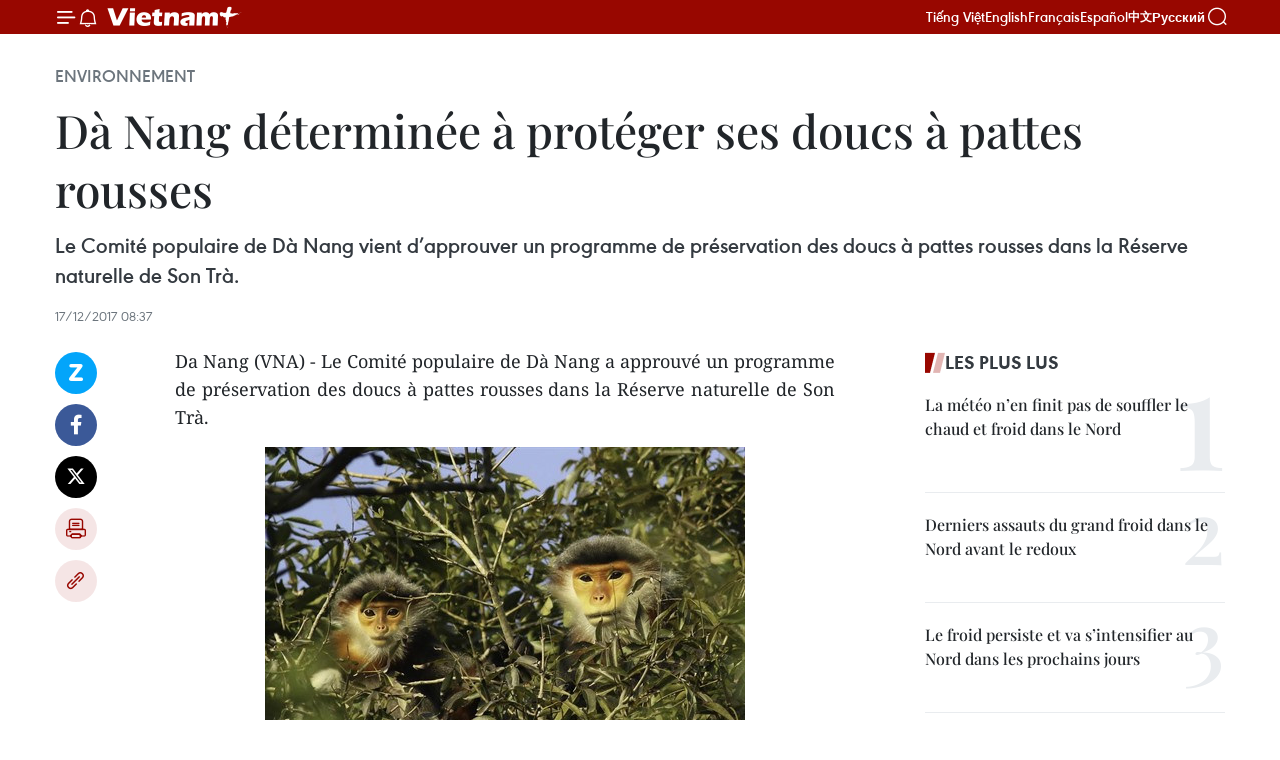

--- FILE ---
content_type: text/html;charset=utf-8
request_url: https://fr.vietnamplus.vn/da-nang-determinee-a-proteger-ses-doucs-a-pattes-rousses-post85843.vnp
body_size: 22525
content:
<!DOCTYPE html> <html lang="fr" class="fr"> <head> <title>Dà Nang déterminée à protéger ses doucs à pattes rousses | Vietnam+ (VietnamPlus)</title> <meta name="description" content="Le Comité populaire de Dà Nang vient d’approuver un programme de préservation des doucs à pattes rousses dans la Réserve naturelle de Son Trà. "/> <meta name="keywords" content="Da Nang, APEC 2017, doucs"/> <meta name="news_keywords" content="Da Nang, APEC 2017, doucs"/> <meta http-equiv="Content-Type" content="text/html; charset=utf-8" /> <meta http-equiv="X-UA-Compatible" content="IE=edge"/> <meta http-equiv="refresh" content="1800" /> <meta name="revisit-after" content="1 days" /> <meta name="viewport" content="width=device-width, initial-scale=1"> <meta http-equiv="content-language" content="vi" /> <meta name="format-detection" content="telephone=no"/> <meta name="format-detection" content="address=no"/> <meta name="apple-mobile-web-app-capable" content="yes"> <meta name="apple-mobile-web-app-status-bar-style" content="black"> <meta name="apple-mobile-web-app-title" content="Vietnam+ (VietnamPlus)"/> <meta name="referrer" content="no-referrer-when-downgrade"/> <link rel="shortcut icon" href="https://media.vietnamplus.vn/assets/web/styles/img/favicon.ico" type="image/x-icon" /> <link rel="preconnect" href="https://media.vietnamplus.vn"/> <link rel="dns-prefetch" href="https://media.vietnamplus.vn"/> <link rel="preconnect" href="//www.google-analytics.com" /> <link rel="preconnect" href="//www.googletagmanager.com" /> <link rel="preconnect" href="//stc.za.zaloapp.com" /> <link rel="preconnect" href="//fonts.googleapis.com" /> <link rel="preconnect" href="//pagead2.googlesyndication.com"/> <link rel="preconnect" href="//tpc.googlesyndication.com"/> <link rel="preconnect" href="//securepubads.g.doubleclick.net"/> <link rel="preconnect" href="//accounts.google.com"/> <link rel="preconnect" href="//adservice.google.com"/> <link rel="preconnect" href="//adservice.google.com.vn"/> <link rel="preconnect" href="//www.googletagservices.com"/> <link rel="preconnect" href="//partner.googleadservices.com"/> <link rel="preconnect" href="//tpc.googlesyndication.com"/> <link rel="preconnect" href="//za.zdn.vn"/> <link rel="preconnect" href="//sp.zalo.me"/> <link rel="preconnect" href="//connect.facebook.net"/> <link rel="preconnect" href="//www.facebook.com"/> <link rel="dns-prefetch" href="//www.google-analytics.com" /> <link rel="dns-prefetch" href="//www.googletagmanager.com" /> <link rel="dns-prefetch" href="//stc.za.zaloapp.com" /> <link rel="dns-prefetch" href="//fonts.googleapis.com" /> <link rel="dns-prefetch" href="//pagead2.googlesyndication.com"/> <link rel="dns-prefetch" href="//tpc.googlesyndication.com"/> <link rel="dns-prefetch" href="//securepubads.g.doubleclick.net"/> <link rel="dns-prefetch" href="//accounts.google.com"/> <link rel="dns-prefetch" href="//adservice.google.com"/> <link rel="dns-prefetch" href="//adservice.google.com.vn"/> <link rel="dns-prefetch" href="//www.googletagservices.com"/> <link rel="dns-prefetch" href="//partner.googleadservices.com"/> <link rel="dns-prefetch" href="//tpc.googlesyndication.com"/> <link rel="dns-prefetch" href="//za.zdn.vn"/> <link rel="dns-prefetch" href="//sp.zalo.me"/> <link rel="dns-prefetch" href="//connect.facebook.net"/> <link rel="dns-prefetch" href="//www.facebook.com"/> <link rel="dns-prefetch" href="//graph.facebook.com"/> <link rel="dns-prefetch" href="//static.xx.fbcdn.net"/> <link rel="dns-prefetch" href="//staticxx.facebook.com"/> <script> var cmsConfig = { domainDesktop: 'https://fr.vietnamplus.vn', domainMobile: 'https://fr.vietnamplus.vn', domainApi: 'https://fr-api.vietnamplus.vn', domainStatic: 'https://media.vietnamplus.vn', domainLog: 'https://fr-log.vietnamplus.vn', googleAnalytics: 'G\-XG2Q9PW0XH', siteId: 0, pageType: 1, objectId: 85843, adsZone: 369, allowAds: true, adsLazy: true, antiAdblock: true, }; if (window.location.protocol !== 'https:' && window.location.hostname.indexOf('vietnamplus.vn') !== -1) { window.location = 'https://' + window.location.hostname + window.location.pathname + window.location.hash; } var USER_AGENT=window.navigator&&(window.navigator.userAgent||window.navigator.vendor)||window.opera||"",IS_MOBILE=/Android|webOS|iPhone|iPod|BlackBerry|Windows Phone|IEMobile|Mobile Safari|Opera Mini/i.test(USER_AGENT),IS_REDIRECT=!1;function setCookie(e,o,i){var n=new Date,i=(n.setTime(n.getTime()+24*i*60*60*1e3),"expires="+n.toUTCString());document.cookie=e+"="+o+"; "+i+";path=/;"}function getCookie(e){var o=document.cookie.indexOf(e+"="),i=o+e.length+1;return!o&&e!==document.cookie.substring(0,e.length)||-1===o?null:(-1===(e=document.cookie.indexOf(";",i))&&(e=document.cookie.length),unescape(document.cookie.substring(i,e)))}IS_MOBILE&&getCookie("isDesktop")&&(setCookie("isDesktop",1,-1),window.location=window.location.pathname.replace(".amp", ".vnp")+window.location.search,IS_REDIRECT=!0); </script> <script> if(USER_AGENT && USER_AGENT.indexOf("facebot") <= 0 && USER_AGENT.indexOf("facebookexternalhit") <= 0) { var query = ''; var hash = ''; if (window.location.search) query = window.location.search; if (window.location.hash) hash = window.location.hash; var canonicalUrl = 'https://fr.vietnamplus.vn/da-nang-determinee-a-proteger-ses-doucs-a-pattes-rousses-post85843.vnp' + query + hash ; var curUrl = decodeURIComponent(window.location.href); if(!location.port && canonicalUrl.startsWith("http") && curUrl != canonicalUrl){ window.location.replace(canonicalUrl); } } </script> <meta property="fb:pages" content="120834779440" /> <meta property="fb:app_id" content="1960985707489919" /> <meta name="author" content="Vietnam+ (VietnamPlus)" /> <meta name="copyright" content="Copyright © 2026 by Vietnam+ (VietnamPlus)" /> <meta name="RATING" content="GENERAL" /> <meta name="GENERATOR" content="Vietnam+ (VietnamPlus)" /> <meta content="Vietnam+ (VietnamPlus)" itemprop="sourceOrganization" name="source"/> <meta content="news" itemprop="genre" name="medium"/> <meta name="robots" content="noarchive, max-image-preview:large, index, follow" /> <meta name="GOOGLEBOT" content="noarchive, max-image-preview:large, index, follow" /> <link rel="canonical" href="https://fr.vietnamplus.vn/da-nang-determinee-a-proteger-ses-doucs-a-pattes-rousses-post85843.vnp" /> <meta property="og:site_name" content="Vietnam+ (VietnamPlus)"/> <meta property="og:rich_attachment" content="true"/> <meta property="og:type" content="article"/> <meta property="og:url" content="https://fr.vietnamplus.vn/da-nang-determinee-a-proteger-ses-doucs-a-pattes-rousses-post85843.vnp"/> <meta property="og:image" content="https://mediafr.vietnamplus.vn/images/f7bdd265dc3b1373bc7e1f8305ab7b24c01def2db8b610eb5ba714b1ba18d1c1961428995eab3c86f383cd6fee277108e6e784b3d66c9a87649d6be06cd8e0fa/33.jpg.webp"/> <meta property="og:image:width" content="1200"/> <meta property="og:image:height" content="630"/> <meta property="og:title" content="Dà Nang déterminée à protéger ses doucs à pattes rousses"/> <meta property="og:description" content="Le Comité populaire de Dà Nang vient d’approuver un programme de préservation des doucs à pattes rousses dans la Réserve naturelle de Son Trà. "/> <meta name="twitter:card" value="summary"/> <meta name="twitter:url" content="https://fr.vietnamplus.vn/da-nang-determinee-a-proteger-ses-doucs-a-pattes-rousses-post85843.vnp"/> <meta name="twitter:title" content="Dà Nang déterminée à protéger ses doucs à pattes rousses"/> <meta name="twitter:description" content="Le Comité populaire de Dà Nang vient d’approuver un programme de préservation des doucs à pattes rousses dans la Réserve naturelle de Son Trà. "/> <meta name="twitter:image" content="https://mediafr.vietnamplus.vn/images/f7bdd265dc3b1373bc7e1f8305ab7b24c01def2db8b610eb5ba714b1ba18d1c1961428995eab3c86f383cd6fee277108e6e784b3d66c9a87649d6be06cd8e0fa/33.jpg.webp"/> <meta name="twitter:site" content="@Vietnam+ (VietnamPlus)"/> <meta name="twitter:creator" content="@Vietnam+ (VietnamPlus)"/> <meta property="article:publisher" content="https://www.facebook.com/VietnamPlus" /> <meta property="article:tag" content="Da Nang, APEC 2017, doucs"/> <meta property="article:section" content="Environnement" /> <meta property="article:published_time" content="2017-12-17T15:37:00+0700"/> <meta property="article:modified_time" content="2017-12-16T23:20:19+0700"/> <script type="application/ld+json"> { "@context": "http://schema.org", "@type": "Organization", "name": "Vietnam+ (VietnamPlus)", "url": "https://fr.vietnamplus.vn", "logo": "https://media.vietnamplus.vn/assets/web/styles/img/logo.png", "foundingDate": "2008", "founders": [ { "@type": "Person", "name": "Thông tấn xã Việt Nam (TTXVN)" } ], "address": [ { "@type": "PostalAddress", "streetAddress": "Số 05 Lý Thường Kiệt - Hà Nội - Việt Nam", "addressLocality": "Hà Nội City", "addressRegion": "Northeast", "postalCode": "100000", "addressCountry": "VNM" } ], "contactPoint": [ { "@type": "ContactPoint", "telephone": "+84-243-941-1349", "contactType": "customer service" }, { "@type": "ContactPoint", "telephone": "+84-243-941-1348", "contactType": "customer service" } ], "sameAs": [ "https://www.facebook.com/VietnamPlus", "https://www.tiktok.com/@vietnamplus", "https://twitter.com/vietnamplus", "https://www.youtube.com/c/BaoVietnamPlus" ] } </script> <script type="application/ld+json"> { "@context" : "https://schema.org", "@type" : "WebSite", "name": "Vietnam+ (VietnamPlus)", "url": "https://fr.vietnamplus.vn", "alternateName" : "Báo điện tử VIETNAMPLUS, Cơ quan của Thông tấn xã Việt Nam (TTXVN)", "potentialAction": { "@type": "SearchAction", "target": { "@type": "EntryPoint", "urlTemplate": "https://fr.vietnamplus.vn/search/?q={search_term_string}" }, "query-input": "required name=search_term_string" } } </script> <script type="application/ld+json"> { "@context":"http://schema.org", "@type":"BreadcrumbList", "itemListElement":[ { "@type":"ListItem", "position":1, "item":{ "@id":"https://fr.vietnamplus.vn/environnement/", "name":"Environnement" } } ] } </script> <script type="application/ld+json"> { "@context": "http://schema.org", "@type": "NewsArticle", "mainEntityOfPage":{ "@type":"WebPage", "@id":"https://fr.vietnamplus.vn/da-nang-determinee-a-proteger-ses-doucs-a-pattes-rousses-post85843.vnp" }, "headline": "Dà Nang déterminée à protéger ses doucs à pattes rousses", "description": "Le Comité populaire de Dà Nang vient d’approuver un programme de préservation des doucs à pattes rousses dans la Réserve naturelle de Son Trà.", "image": { "@type": "ImageObject", "url": "https://mediafr.vietnamplus.vn/images/f7bdd265dc3b1373bc7e1f8305ab7b24c01def2db8b610eb5ba714b1ba18d1c1961428995eab3c86f383cd6fee277108e6e784b3d66c9a87649d6be06cd8e0fa/33.jpg.webp", "width" : 1200, "height" : 675 }, "datePublished": "2017-12-17T15:37:00+0700", "dateModified": "2017-12-16T23:20:19+0700", "author": { "@type": "Person", "name": "" }, "publisher": { "@type": "Organization", "name": "Vietnam+ (VietnamPlus)", "logo": { "@type": "ImageObject", "url": "https://media.vietnamplus.vn/assets/web/styles/img/logo.png" } } } </script> <link rel="preload" href="https://media.vietnamplus.vn/assets/web/styles/css/main.min-1.0.15.css" as="style"> <link rel="preload" href="https://media.vietnamplus.vn/assets/web/js/main.min-1.0.33.js" as="script"> <link rel="preload" href="https://media.vietnamplus.vn/assets/web/js/detail.min-1.0.15.js" as="script"> <link rel="preload" href="https://common.mcms.one/assets/styles/css/vietnamplus-1.0.0.css" as="style"> <link rel="stylesheet" href="https://common.mcms.one/assets/styles/css/vietnamplus-1.0.0.css"> <link id="cms-style" rel="stylesheet" href="https://media.vietnamplus.vn/assets/web/styles/css/main.min-1.0.15.css"> <style>.infographic-page { overflow-x: hidden;
}</style> <script type="text/javascript"> var _metaOgUrl = 'https://fr.vietnamplus.vn/da-nang-determinee-a-proteger-ses-doucs-a-pattes-rousses-post85843.vnp'; var page_title = document.title; var tracked_url = window.location.pathname + window.location.search + window.location.hash; var cate_path = 'environnement'; if (cate_path.length > 0) { tracked_url = "/" + cate_path + tracked_url; } </script> <script async="" src="https://www.googletagmanager.com/gtag/js?id=G-XG2Q9PW0XH"></script> <script> window.dataLayer = window.dataLayer || []; function gtag(){dataLayer.push(arguments);} gtag('js', new Date()); gtag('config', 'G-XG2Q9PW0XH', {page_path: tracked_url}); </script> <script>window.dataLayer = window.dataLayer || [];dataLayer.push({'pageCategory': '/environnement'});</script> <script> window.dataLayer = window.dataLayer || []; dataLayer.push({ 'event': 'Pageview', 'articleId': '85843', 'articleTitle': 'Dà Nang déterminée à protéger ses doucs à pattes rousses', 'articleCategory': 'Environnement', 'articleAlowAds': true, 'articleType': 'detail', 'articleTags': 'Da Nang, APEC 2017, doucs', 'articlePublishDate': '2017-12-17T15:37:00+0700', 'articleThumbnail': 'https://mediafr.vietnamplus.vn/images/f7bdd265dc3b1373bc7e1f8305ab7b24c01def2db8b610eb5ba714b1ba18d1c1961428995eab3c86f383cd6fee277108e6e784b3d66c9a87649d6be06cd8e0fa/33.jpg.webp', 'articleShortUrl': 'https://fr.vietnamplus.vn/da-nang-determinee-a-proteger-ses-doucs-a-pattes-rousses-post85843.vnp', 'articleFullUrl': 'https://fr.vietnamplus.vn/da-nang-determinee-a-proteger-ses-doucs-a-pattes-rousses-post85843.vnp', }); </script> <script type='text/javascript'> gtag('event', 'article_page',{ 'articleId': '85843', 'articleTitle': 'Dà Nang déterminée à protéger ses doucs à pattes rousses', 'articleCategory': 'Environnement', 'articleAlowAds': true, 'articleType': 'detail', 'articleTags': 'Da Nang, APEC 2017, doucs', 'articlePublishDate': '2017-12-17T15:37:00+0700', 'articleThumbnail': 'https://mediafr.vietnamplus.vn/images/f7bdd265dc3b1373bc7e1f8305ab7b24c01def2db8b610eb5ba714b1ba18d1c1961428995eab3c86f383cd6fee277108e6e784b3d66c9a87649d6be06cd8e0fa/33.jpg.webp', 'articleShortUrl': 'https://fr.vietnamplus.vn/da-nang-determinee-a-proteger-ses-doucs-a-pattes-rousses-post85843.vnp', 'articleFullUrl': 'https://fr.vietnamplus.vn/da-nang-determinee-a-proteger-ses-doucs-a-pattes-rousses-post85843.vnp', }); </script> <script>(function(w,d,s,l,i){w[l]=w[l]||[];w[l].push({'gtm.start': new Date().getTime(),event:'gtm.js'});var f=d.getElementsByTagName(s)[0], j=d.createElement(s),dl=l!='dataLayer'?'&l='+l:'';j.async=true;j.src= 'https://www.googletagmanager.com/gtm.js?id='+i+dl;f.parentNode.insertBefore(j,f); })(window,document,'script','dataLayer','GTM-5WM58F3N');</script> <script type="text/javascript"> !function(){"use strict";function e(e){var t=!(arguments.length>1&&void 0!==arguments[1])||arguments[1],c=document.createElement("script");c.src=e,t?c.type="module":(c.async=!0,c.type="text/javascript",c.setAttribute("nomodule",""));var n=document.getElementsByTagName("script")[0];n.parentNode.insertBefore(c,n)}!function(t,c){!function(t,c,n){var a,o,r;n.accountId=c,null!==(a=t.marfeel)&&void 0!==a||(t.marfeel={}),null!==(o=(r=t.marfeel).cmd)&&void 0!==o||(r.cmd=[]),t.marfeel.config=n;var i="https://sdk.mrf.io/statics";e("".concat(i,"/marfeel-sdk.js?id=").concat(c),!0),e("".concat(i,"/marfeel-sdk.es5.js?id=").concat(c),!1)}(t,c,arguments.length>2&&void 0!==arguments[2]?arguments[2]:{})}(window,2272,{} )}(); </script> <script async src="https://sp.zalo.me/plugins/sdk.js"></script> </head> <body class="detail-page"> <div id="sdaWeb_SdaMasthead" class="rennab rennab-top" data-platform="1" data-position="Web_SdaMasthead"> </div> <header class=" site-header"> <div class="sticky"> <div class="container"> <i class="ic-menu"></i> <i class="ic-bell"></i> <div id="header-news" class="pick-news hidden" data-source="header-latest-news"></div> <a class="small-logo" href="/" title="Vietnam+ (VietnamPlus)">Vietnam+ (VietnamPlus)</a> <ul class="menu"> <li> <a href="https://www.vietnamplus.vn" title="Tiếng Việt" target="_blank">Tiếng Việt</a> </li> <li> <a href="https://en.vietnamplus.vn" title="English" target="_blank" rel="nofollow">English</a> </li> <li> <a href="https://fr.vietnamplus.vn" title="Français" target="_blank" rel="nofollow">Français</a> </li> <li> <a href="https://es.vietnamplus.vn" title="Español" target="_blank" rel="nofollow">Español</a> </li> <li> <a href="https://zh.vietnamplus.vn" title="中文" target="_blank" rel="nofollow">中文</a> </li> <li> <a href="https://ru.vietnamplus.vn" title="Русский" target="_blank" rel="nofollow">Русский</a> </li> </ul> <div class="search-wrapper"> <i class="ic-search"></i> <input type="text" class="search txtsearch" placeholder="Mot clé"> </div> </div> </div> </header> <div class="site-body"> <div id="sdaWeb_SdaBackground" class="rennab " data-platform="1" data-position="Web_SdaBackground"> </div> <div class="container"> <div class="breadcrumb breadcrumb-detail"> <h2 class="main"> <a href="https://fr.vietnamplus.vn/environnement/" title="Environnement" class="active">Environnement</a> </h2> </div> <div id="sdaWeb_SdaTop" class="rennab " data-platform="1" data-position="Web_SdaTop"> </div> <div class="article"> <h1 class="article__title cms-title "> Dà Nang déterminée à protéger ses doucs à pattes rousses </h1> <div class="article__sapo cms-desc"> Le Comité populaire de Dà Nang vient d’approuver un programme de préservation des doucs à pattes rousses dans la Réserve naturelle de Son Trà. </div> <div id="sdaWeb_SdaArticleAfterSapo" class="rennab " data-platform="1" data-position="Web_SdaArticleAfterSapo"> </div> <div class="article__meta"> <time class="time" datetime="2017-12-17T15:37:00+0700" data-time="1513499820" data-friendly="false">dimanche 17 décembre 2017 15:37</time> <meta class="cms-date" itemprop="datePublished" content="2017-12-17T15:37:00+0700"> </div> <div class="col"> <div class="main-col content-col"> <div class="article__body zce-content-body cms-body" itemprop="articleBody"> <div class="social-pin sticky article__social"> <a href="javascript:void(0);" class="zl zalo-share-button" title="Zalo" data-href="https://fr.vietnamplus.vn/da-nang-determinee-a-proteger-ses-doucs-a-pattes-rousses-post85843.vnp" data-oaid="4486284411240520426" data-layout="1" data-color="blue" data-customize="true">Zalo</a> <a href="javascript:void(0);" class="item fb" data-href="https://fr.vietnamplus.vn/da-nang-determinee-a-proteger-ses-doucs-a-pattes-rousses-post85843.vnp" data-rel="facebook" title="Facebook">Facebook</a> <a href="javascript:void(0);" class="item tw" data-href="https://fr.vietnamplus.vn/da-nang-determinee-a-proteger-ses-doucs-a-pattes-rousses-post85843.vnp" data-rel="twitter" title="Twitter">Twitter</a> <a href="javascript:void(0);" class="bookmark sendbookmark hidden" onclick="ME.sendBookmark(this, 85843);" data-id="85843" title="marque-pages">marque-pages</a> <a href="javascript:void(0);" class="print sendprint" title="Print" data-href="/print-85843.html">Impression</a> <a href="javascript:void(0);" class="item link" data-href="https://fr.vietnamplus.vn/da-nang-determinee-a-proteger-ses-doucs-a-pattes-rousses-post85843.vnp" data-rel="copy" title="Copy link">Copy link</a> </div> <p style="text-align: justify;">Da Nang (VNA) - Le Comité populaire de Dà Nang a approuvé un programme de préservation des doucs à pattes rousses dans la Réserve naturelle de Son Trà.</p>
<div class="article-photo"> <a href="/Uploaded_FR/BTV1/2017_02_20/33.jpg" rel="nofollow" target="_blank"><img alt="Dà Nang déterminée à protéger ses doucs à pattes rousses ảnh 1" src="[data-uri]" class="lazyload cms-photo" data-large-src="https://mediafr.vietnamplus.vn/images/33e0b6e9e64bc3c1817db4b0200c0d1e25fe3e17caa0bdcb488ccfba5395bb22502067f924cd515dfae7657cde01e746/33.jpg" data-src="https://mediafr.vietnamplus.vn/images/68f2576c032ecf9e9a26d2c81c381417b27982c831c1dafbf06f6aaaafef0bc332a5832e79bb5e1522ce5ac7a5bba735/33.jpg" title="Dà Nang déterminée à protéger ses doucs à pattes rousses ảnh 1"></a><span>Le douc à pattes rousses a été choisi comme la mascotte officielle de Dà Nang pour le Sommet de l’APEC 2017. Photo : Sebastien Delonglee/CVN</span>
</div>
<p>D’un budget de 25.000 dollars financés par l’organisation The Reuse Evrything Institute Inc., le programme sera lancé ce mois-ci par le Centre de préservation de la biodiversité Nuoc Viêt Xanh (GreenViet),&nbsp; une ONG spécialisée dans la conservation de la biodiversité forestière.</p>
<div class="sda_middle"> <div id="sdaWeb_SdaArticleMiddle" class="rennab fyi" data-platform="1" data-position="Web_SdaArticleMiddle"> </div>
</div>
<p>Selon le Comité populaire de Dà Nang, le programme a pour objectif&nbsp; de recenser les doucs vivant dans la Réserve naturelle de Son Trà, d’établir une carte de répartition des espèces végétales sur lesquelles se nourrissent les primates. À quoi s’ajoute une campagne de sensibilisation de 400 élèves de quatre collèges et des visites sur le terrain pour 350 étudiants et 40 cadres&nbsp; de la ville.</p>
<p><strong>La mascotte de Dà Nang</strong></p>
<div class="sda_middle"> <div id="sdaWeb_SdaArticleMiddle1" class="rennab fyi" data-platform="1" data-position="Web_SdaArticleMiddle1"> </div>
</div>
<p>La Réserve naturelle de Son Trà, qui culmine à 600 m d'altitude, est connue pour sa riche biodiversité, avec 287 espèces d'animaux et 985 espèces végétales. Sa population de doucs à pattes rousses (Pygathrix nemaeus) est estimée à 300 individus.</p>
<p>Pour les protéger, GreenViet, l'une des organisations les plus actives à Dà Nang, a lancé ces dernières années une série de campagnes de sensibilisation. Selon Lê Thi Thu Trang, sa directrice adjointe, des photos de doucs ont&nbsp; été affichées aux arrêts d'autobus de la ville, afin de sensibiliser les touristes et surtout la population locale à l’importance de protéger cette espèce rare et menacée. Cependant, le braconnage sévit toujours dans la&nbsp; Réserve, de même que les coupes illégales de bois.</p>
<p>Le douc à pattes rousses a été choisi comme la mascotte officielle de Dà Nang pour le Sommet de l’APEC 2017. La ville a demandé à son Département de la culture de se coordonner avec les organes administratifs concernés et de promouvoir l'image des espèces menacées. Le choix des doucs comme mascotte témoigne de l'engagement de la ville de protéger l'environnement et de construire une «ville verte». La ville a également approuvé un plan quinquennal pour protéger la biodiversité de la Réserve naturelle de Son Trà. -CVN/VNA</p> <div id="sdaWeb_SdaArticleAfterBody" class="rennab " data-platform="1" data-position="Web_SdaArticleAfterBody"> </div> </div> <div class="article__tag"> <a class="active" href="https://fr.vietnamplus.vn/tag/da-nang-tag624.vnp" title="Da Nang">#Da Nang</a> <a class="active" href="https://fr.vietnamplus.vn/tag/apec-2017-tag11325.vnp" title="APEC 2017">#APEC 2017</a> <a class="" href="https://fr.vietnamplus.vn/tag.vnp?q=doucs" title="doucs">#doucs</a> <a class="link" href="https://fr.vietnamplus.vn/region/da-nang/89.vnp" title="Da Nang"><i class="ic-location"></i> Da Nang</a> </div> <div id="sdaWeb_SdaArticleAfterTag" class="rennab " data-platform="1" data-position="Web_SdaArticleAfterTag"> </div> <div class="wrap-social"> <div class="social-pin article__social"> <a href="javascript:void(0);" class="zl zalo-share-button" title="Zalo" data-href="https://fr.vietnamplus.vn/da-nang-determinee-a-proteger-ses-doucs-a-pattes-rousses-post85843.vnp" data-oaid="4486284411240520426" data-layout="1" data-color="blue" data-customize="true">Zalo</a> <a href="javascript:void(0);" class="item fb" data-href="https://fr.vietnamplus.vn/da-nang-determinee-a-proteger-ses-doucs-a-pattes-rousses-post85843.vnp" data-rel="facebook" title="Facebook">Facebook</a> <a href="javascript:void(0);" class="item tw" data-href="https://fr.vietnamplus.vn/da-nang-determinee-a-proteger-ses-doucs-a-pattes-rousses-post85843.vnp" data-rel="twitter" title="Twitter">Twitter</a> <a href="javascript:void(0);" class="bookmark sendbookmark hidden" onclick="ME.sendBookmark(this, 85843);" data-id="85843" title="marque-pages">marque-pages</a> <a href="javascript:void(0);" class="print sendprint" title="Print" data-href="/print-85843.html">Impression</a> <a href="javascript:void(0);" class="item link" data-href="https://fr.vietnamplus.vn/da-nang-determinee-a-proteger-ses-doucs-a-pattes-rousses-post85843.vnp" data-rel="copy" title="Copy link">Copy link</a> </div> <a href="https://news.google.com/publications/CAAqBwgKMN-18wowlLWFAw?hl=vi&gl=VN&ceid=VN%3Avi" class="google-news" target="_blank" title="Google News">Suivez VietnamPlus</a> </div> <div id="sdaWeb_SdaArticleAfterBody1" class="rennab " data-platform="1" data-position="Web_SdaArticleAfterBody1"> </div> <div id="sdaWeb_SdaArticleAfterBody2" class="rennab " data-platform="1" data-position="Web_SdaArticleAfterBody2"> </div> <div class="box-related-news"> <h3 class="box-heading"> <span class="title">Sur le même sujet</span> </h3> <div class="box-content" data-source="related-news"> <article class="story"> <figure class="story__thumb"> <a class="cms-link" href="https://fr.vietnamplus.vn/da-nang-une-campagne-de-protection-des-doucs-sur-les-abribus-post74843.vnp" title="Dà Nang : une campagne de protection des doucs sur les abribus"> <img class="lazyload" src="[data-uri]" data-src="https://mediafr.vietnamplus.vn/images/d46bcb34ef998b09e0bae168b2a8b60eb14a2130f36e5ec630e63e1b69d39fce069315366d25b4a13720f6e2ecf96cca45ecce224412c4719ebd1663feaf5803/da_anng.jpg.webp" data-srcset="https://mediafr.vietnamplus.vn/images/d46bcb34ef998b09e0bae168b2a8b60eb14a2130f36e5ec630e63e1b69d39fce069315366d25b4a13720f6e2ecf96cca45ecce224412c4719ebd1663feaf5803/da_anng.jpg.webp 1x, https://mediafr.vietnamplus.vn/images/dff54262a5435959c670ef13b2e0a728b14a2130f36e5ec630e63e1b69d39fce069315366d25b4a13720f6e2ecf96cca45ecce224412c4719ebd1663feaf5803/da_anng.jpg.webp 2x" alt="Dà Nang : une campagne de protection des doucs sur les abribus"> <noscript><img src="https://mediafr.vietnamplus.vn/images/d46bcb34ef998b09e0bae168b2a8b60eb14a2130f36e5ec630e63e1b69d39fce069315366d25b4a13720f6e2ecf96cca45ecce224412c4719ebd1663feaf5803/da_anng.jpg.webp" srcset="https://mediafr.vietnamplus.vn/images/d46bcb34ef998b09e0bae168b2a8b60eb14a2130f36e5ec630e63e1b69d39fce069315366d25b4a13720f6e2ecf96cca45ecce224412c4719ebd1663feaf5803/da_anng.jpg.webp 1x, https://mediafr.vietnamplus.vn/images/dff54262a5435959c670ef13b2e0a728b14a2130f36e5ec630e63e1b69d39fce069315366d25b4a13720f6e2ecf96cca45ecce224412c4719ebd1663feaf5803/da_anng.jpg.webp 2x" alt="Dà Nang : une campagne de protection des doucs sur les abribus" class="image-fallback"></noscript> </a> </figure> <h2 class="story__heading" data-tracking="74843"> <a class=" cms-link" href="https://fr.vietnamplus.vn/da-nang-une-campagne-de-protection-des-doucs-sur-les-abribus-post74843.vnp" title="Dà Nang : une campagne de protection des doucs sur les abribus"> Dà Nang : une campagne de protection des doucs sur les abribus </a> </h2> <time class="time" datetime="2016-04-27T15:34:10+0700" data-time="1461746050"> 27/04/2016 15:34 </time> <div class="story__summary story__shorten"> Le Centre de Préservation de la biodiversité Nuoc Viêt Xanh (GreenViet) et la société Thiên Bach Minh ont décidé de collaborer pour lancer une campagne de sensibilisation à la protection des doucs. </div> </article> </div> </div> <div id="sdaWeb_SdaArticleAfterRelated" class="rennab " data-platform="1" data-position="Web_SdaArticleAfterRelated"> </div> <div class="timeline secondary"> <h3 class="box-heading"> <a href="https://fr.vietnamplus.vn/environnement/" title="Environnement" class="title"> Voir plus </a> </h3> <div class="box-content content-list" data-source="recommendation-369"> <article class="story" data-id="257824"> <figure class="story__thumb"> <a class="cms-link" href="https://fr.vietnamplus.vn/le-gaz-naturel-un-atout-majeur-pour-atteindre-la-neutralite-carbone-a-lhorizon-2050-post257824.vnp" title="Le gaz naturel, un atout majeur pour atteindre la neutralité carbone à l’horizon 2050"> <img class="lazyload" src="[data-uri]" data-src="https://mediafr.vietnamplus.vn/images/99744cc23496dda1191ab041b5e7183969aeb92eeeeb300068f72f5d1d715c6f4ad60dee2dfe13ae10bf9a05da797354/1-4056.jpg.webp" data-srcset="https://mediafr.vietnamplus.vn/images/99744cc23496dda1191ab041b5e7183969aeb92eeeeb300068f72f5d1d715c6f4ad60dee2dfe13ae10bf9a05da797354/1-4056.jpg.webp 1x, https://mediafr.vietnamplus.vn/images/b45f905f8a1d998e7735114b0aa991f069aeb92eeeeb300068f72f5d1d715c6f4ad60dee2dfe13ae10bf9a05da797354/1-4056.jpg.webp 2x" alt="Panorama de l&#39;atelier. Photo / VNA"> <noscript><img src="https://mediafr.vietnamplus.vn/images/99744cc23496dda1191ab041b5e7183969aeb92eeeeb300068f72f5d1d715c6f4ad60dee2dfe13ae10bf9a05da797354/1-4056.jpg.webp" srcset="https://mediafr.vietnamplus.vn/images/99744cc23496dda1191ab041b5e7183969aeb92eeeeb300068f72f5d1d715c6f4ad60dee2dfe13ae10bf9a05da797354/1-4056.jpg.webp 1x, https://mediafr.vietnamplus.vn/images/b45f905f8a1d998e7735114b0aa991f069aeb92eeeeb300068f72f5d1d715c6f4ad60dee2dfe13ae10bf9a05da797354/1-4056.jpg.webp 2x" alt="Panorama de l&#39;atelier. Photo / VNA" class="image-fallback"></noscript> </a> </figure> <h2 class="story__heading" data-tracking="257824"> <a class=" cms-link" href="https://fr.vietnamplus.vn/le-gaz-naturel-un-atout-majeur-pour-atteindre-la-neutralite-carbone-a-lhorizon-2050-post257824.vnp" title="Le gaz naturel, un atout majeur pour atteindre la neutralité carbone à l’horizon 2050"> Le gaz naturel, un atout majeur pour atteindre la neutralité carbone à l’horizon 2050 </a> </h2> <time class="time" datetime="2026-01-22T16:57:28+0700" data-time="1769075848"> 22/01/2026 16:57 </time> <div class="story__summary story__shorten"> <p>Face à la hausse rapide de la demande énergétique et aux impacts croissants du changement climatique, le Vietnam mise sur le gaz naturel comme levier central de la transition énergétique, conciliant sécurité d’approvisionnement, compétitivité économique et neutralité carbone d’ici 2050.</p> </div> </article> <article class="story" data-id="257818"> <figure class="story__thumb"> <a class="cms-link" href="https://fr.vietnamplus.vn/le-vietnam-met-en-place-une-bourse-nationale-du-carbone-post257818.vnp" title="Le Vietnam met en place une bourse nationale du carbone"> <img class="lazyload" src="[data-uri]" data-src="https://mediafr.vietnamplus.vn/images/44f872b41ffffe837e595148a04b9807f996fcd4d0a7ebc43dd250463b42ee6b4831f951f3e2f9ae8fb0fb5b0504d5cb2878141424da50d509f89e93871a987145ecce224412c4719ebd1663feaf5803/marche-du-carbone-vneconomyvn.jpg.webp" data-srcset="https://mediafr.vietnamplus.vn/images/44f872b41ffffe837e595148a04b9807f996fcd4d0a7ebc43dd250463b42ee6b4831f951f3e2f9ae8fb0fb5b0504d5cb2878141424da50d509f89e93871a987145ecce224412c4719ebd1663feaf5803/marche-du-carbone-vneconomyvn.jpg.webp 1x, https://mediafr.vietnamplus.vn/images/5d0deb09e2c673469c8d47bdf1f528e4f996fcd4d0a7ebc43dd250463b42ee6b4831f951f3e2f9ae8fb0fb5b0504d5cb2878141424da50d509f89e93871a987145ecce224412c4719ebd1663feaf5803/marche-du-carbone-vneconomyvn.jpg.webp 2x" alt="Le Vietnam va exploiter son marché de crédits carbone à titre expérimental sans aucune vente à l&#39;étranger ainsi que la réglementation sur les échanges de crédits avec les marchés régional et mondial. Photo: vneconomy.vn"> <noscript><img src="https://mediafr.vietnamplus.vn/images/44f872b41ffffe837e595148a04b9807f996fcd4d0a7ebc43dd250463b42ee6b4831f951f3e2f9ae8fb0fb5b0504d5cb2878141424da50d509f89e93871a987145ecce224412c4719ebd1663feaf5803/marche-du-carbone-vneconomyvn.jpg.webp" srcset="https://mediafr.vietnamplus.vn/images/44f872b41ffffe837e595148a04b9807f996fcd4d0a7ebc43dd250463b42ee6b4831f951f3e2f9ae8fb0fb5b0504d5cb2878141424da50d509f89e93871a987145ecce224412c4719ebd1663feaf5803/marche-du-carbone-vneconomyvn.jpg.webp 1x, https://mediafr.vietnamplus.vn/images/5d0deb09e2c673469c8d47bdf1f528e4f996fcd4d0a7ebc43dd250463b42ee6b4831f951f3e2f9ae8fb0fb5b0504d5cb2878141424da50d509f89e93871a987145ecce224412c4719ebd1663feaf5803/marche-du-carbone-vneconomyvn.jpg.webp 2x" alt="Le Vietnam va exploiter son marché de crédits carbone à titre expérimental sans aucune vente à l&#39;étranger ainsi que la réglementation sur les échanges de crédits avec les marchés régional et mondial. Photo: vneconomy.vn" class="image-fallback"></noscript> </a> </figure> <h2 class="story__heading" data-tracking="257818"> <a class=" cms-link" href="https://fr.vietnamplus.vn/le-vietnam-met-en-place-une-bourse-nationale-du-carbone-post257818.vnp" title="Le Vietnam met en place une bourse nationale du carbone"> Le Vietnam met en place une bourse nationale du carbone </a> </h2> <time class="time" datetime="2026-01-22T16:00:00+0700" data-time="1769072400"> 22/01/2026 16:00 </time> <div class="story__summary story__shorten"> <p>Le décret n°29/2026/ND-CP, daté du 19 janvier 2026, réglemente les activités liées à la plateforme nationale d’échange de quotas d’émission de carbone, telles que l’enregistrement, le codage national, le transfert de propriété, la conservation, la négociation et le règlement des quotas d’émission de gaz à effet de serre (GES) et des crédits carbone éligibles.</p> </div> </article> <article class="story" data-id="257806"> <figure class="story__thumb"> <a class="cms-link" href="https://fr.vietnamplus.vn/14e-congres-nationaldu-parti-un-nouveau-socle-pour-des-moteurs-de-croissance-verte-post257806.vnp" title="14e Congrès nationaldu Parti : Un nouveau socle pour des moteurs de croissance verte"> <img class="lazyload" src="[data-uri]" data-src="https://mediafr.vietnamplus.vn/images/99744cc23496dda1191ab041b5e718397cea1a02364bce0338a97dbcf6aacdccc1e3926a2ba299c6bbe6ecee63638277/1-861.jpg.webp" data-srcset="https://mediafr.vietnamplus.vn/images/99744cc23496dda1191ab041b5e718397cea1a02364bce0338a97dbcf6aacdccc1e3926a2ba299c6bbe6ecee63638277/1-861.jpg.webp 1x, https://mediafr.vietnamplus.vn/images/b45f905f8a1d998e7735114b0aa991f07cea1a02364bce0338a97dbcf6aacdccc1e3926a2ba299c6bbe6ecee63638277/1-861.jpg.webp 2x" alt="Des politiques de rupture, mises en œuvre avec célérité, nourrissent de fortes attentes de la population quant à une amélioration de la qualité de vie. Photo : VNA"> <noscript><img src="https://mediafr.vietnamplus.vn/images/99744cc23496dda1191ab041b5e718397cea1a02364bce0338a97dbcf6aacdccc1e3926a2ba299c6bbe6ecee63638277/1-861.jpg.webp" srcset="https://mediafr.vietnamplus.vn/images/99744cc23496dda1191ab041b5e718397cea1a02364bce0338a97dbcf6aacdccc1e3926a2ba299c6bbe6ecee63638277/1-861.jpg.webp 1x, https://mediafr.vietnamplus.vn/images/b45f905f8a1d998e7735114b0aa991f07cea1a02364bce0338a97dbcf6aacdccc1e3926a2ba299c6bbe6ecee63638277/1-861.jpg.webp 2x" alt="Des politiques de rupture, mises en œuvre avec célérité, nourrissent de fortes attentes de la population quant à une amélioration de la qualité de vie. Photo : VNA" class="image-fallback"></noscript> </a> </figure> <h2 class="story__heading" data-tracking="257806"> <a class=" cms-link" href="https://fr.vietnamplus.vn/14e-congres-nationaldu-parti-un-nouveau-socle-pour-des-moteurs-de-croissance-verte-post257806.vnp" title="14e Congrès nationaldu Parti : Un nouveau socle pour des moteurs de croissance verte"> 14e Congrès nationaldu Parti : Un nouveau socle pour des moteurs de croissance verte </a> </h2> <time class="time" datetime="2026-01-22T14:58:06+0700" data-time="1769068686"> 22/01/2026 14:58 </time> <div class="story__summary story__shorten"> <p>La période 2021-2025 marque un tournant majeur pour le secteur de l’agriculture et de l’environnement, la restructuration ne se limitant plus à des ajustements techniques de la production, mais s’inscrivant dans une refonte globale de la pensée du développement.</p> </div> </article> <article class="story" data-id="257803"> <figure class="story__thumb"> <a class="cms-link" href="https://fr.vietnamplus.vn/derniers-assauts-du-grand-froid-dans-le-nord-avant-le-redoux-post257803.vnp" title="Derniers assauts du grand froid dans le Nord avant le redoux"> <img class="lazyload" src="[data-uri]" data-src="https://mediafr.vietnamplus.vn/images/44f872b41ffffe837e595148a04b9807f996fcd4d0a7ebc43dd250463b42ee6b1e41a83a6250a21742e28b67e15141f1eebc0b402d020c64ae153eb4a8bd6e30/giaoducthoidaivn.jpg.webp" data-srcset="https://mediafr.vietnamplus.vn/images/44f872b41ffffe837e595148a04b9807f996fcd4d0a7ebc43dd250463b42ee6b1e41a83a6250a21742e28b67e15141f1eebc0b402d020c64ae153eb4a8bd6e30/giaoducthoidaivn.jpg.webp 1x, https://mediafr.vietnamplus.vn/images/5d0deb09e2c673469c8d47bdf1f528e4f996fcd4d0a7ebc43dd250463b42ee6b1e41a83a6250a21742e28b67e15141f1eebc0b402d020c64ae153eb4a8bd6e30/giaoducthoidaivn.jpg.webp 2x" alt="Le froid joue les prolongations et nous allons grelotter jusqu’à la fin de la semaine. Photo: giaoducthoidai.vn"> <noscript><img src="https://mediafr.vietnamplus.vn/images/44f872b41ffffe837e595148a04b9807f996fcd4d0a7ebc43dd250463b42ee6b1e41a83a6250a21742e28b67e15141f1eebc0b402d020c64ae153eb4a8bd6e30/giaoducthoidaivn.jpg.webp" srcset="https://mediafr.vietnamplus.vn/images/44f872b41ffffe837e595148a04b9807f996fcd4d0a7ebc43dd250463b42ee6b1e41a83a6250a21742e28b67e15141f1eebc0b402d020c64ae153eb4a8bd6e30/giaoducthoidaivn.jpg.webp 1x, https://mediafr.vietnamplus.vn/images/5d0deb09e2c673469c8d47bdf1f528e4f996fcd4d0a7ebc43dd250463b42ee6b1e41a83a6250a21742e28b67e15141f1eebc0b402d020c64ae153eb4a8bd6e30/giaoducthoidaivn.jpg.webp 2x" alt="Le froid joue les prolongations et nous allons grelotter jusqu’à la fin de la semaine. Photo: giaoducthoidai.vn" class="image-fallback"></noscript> </a> </figure> <h2 class="story__heading" data-tracking="257803"> <a class=" cms-link" href="https://fr.vietnamplus.vn/derniers-assauts-du-grand-froid-dans-le-nord-avant-le-redoux-post257803.vnp" title="Derniers assauts du grand froid dans le Nord avant le redoux"> Derniers assauts du grand froid dans le Nord avant le redoux </a> </h2> <time class="time" datetime="2026-01-22T14:00:00+0700" data-time="1769065200"> 22/01/2026 14:00 </time> <div class="story__summary story__shorten"> <p>Le Nord du Vietnam connaît sa vague de froid la plus intense depuis le début de l’hiver, avec des températures minimales atteignant 0,2 °C, mais un lent redoux devrait se mettre en place à partir du 24 janvier.</p> </div> </article> <article class="story" data-id="257752"> <figure class="story__thumb"> <a class="cms-link" href="https://fr.vietnamplus.vn/les-temperatures-vont-continuer-a-chuter-dans-le-nord-post257752.vnp" title="Les températures vont continuer à chuter dans le Nord"> <img class="lazyload" src="[data-uri]" data-src="https://mediafr.vietnamplus.vn/images/44f872b41ffffe837e595148a04b980744f0fdf55541b121348d357ed75be8837ff1a0d0b8bffa30f81ebda3139bdf3cbc641214598d56ebf6ac7b349144c1fa/dan-tri.jpg.webp" data-srcset="https://mediafr.vietnamplus.vn/images/44f872b41ffffe837e595148a04b980744f0fdf55541b121348d357ed75be8837ff1a0d0b8bffa30f81ebda3139bdf3cbc641214598d56ebf6ac7b349144c1fa/dan-tri.jpg.webp 1x, https://mediafr.vietnamplus.vn/images/5d0deb09e2c673469c8d47bdf1f528e444f0fdf55541b121348d357ed75be8837ff1a0d0b8bffa30f81ebda3139bdf3cbc641214598d56ebf6ac7b349144c1fa/dan-tri.jpg.webp 2x" alt="Une vague de froid apporte un froid intense au Nord du Vietnam. Photo: Dân tri"> <noscript><img src="https://mediafr.vietnamplus.vn/images/44f872b41ffffe837e595148a04b980744f0fdf55541b121348d357ed75be8837ff1a0d0b8bffa30f81ebda3139bdf3cbc641214598d56ebf6ac7b349144c1fa/dan-tri.jpg.webp" srcset="https://mediafr.vietnamplus.vn/images/44f872b41ffffe837e595148a04b980744f0fdf55541b121348d357ed75be8837ff1a0d0b8bffa30f81ebda3139bdf3cbc641214598d56ebf6ac7b349144c1fa/dan-tri.jpg.webp 1x, https://mediafr.vietnamplus.vn/images/5d0deb09e2c673469c8d47bdf1f528e444f0fdf55541b121348d357ed75be8837ff1a0d0b8bffa30f81ebda3139bdf3cbc641214598d56ebf6ac7b349144c1fa/dan-tri.jpg.webp 2x" alt="Une vague de froid apporte un froid intense au Nord du Vietnam. Photo: Dân tri" class="image-fallback"></noscript> </a> </figure> <h2 class="story__heading" data-tracking="257752"> <a class=" cms-link" href="https://fr.vietnamplus.vn/les-temperatures-vont-continuer-a-chuter-dans-le-nord-post257752.vnp" title="Les températures vont continuer à chuter dans le Nord"> Les températures vont continuer à chuter dans le Nord </a> </h2> <time class="time" datetime="2026-01-21T10:30:00+0700" data-time="1768966200"> 21/01/2026 10:30 </time> <div class="story__summary story__shorten"> <p>Le front froid devrait entraîner une nouvelle baisse des températures dans le Nord du pays, jeudi 22 janvier, certaines régions enregistrant des températures inférieures à 6°C.</p> </div> </article> <div id="sdaWeb_SdaNative1" class="rennab " data-platform="1" data-position="Web_SdaNative1"> </div> <article class="story" data-id="257613"> <figure class="story__thumb"> <a class="cms-link" href="https://fr.vietnamplus.vn/le-traite-sur-la-haute-mer-ouvre-de-vastes-perspectives-de-cooperation-pour-le-vietnam-post257613.vnp" title="Le Traité sur la haute mer ouvre de vastes perspectives de coopération pour le Vietnam"> <img class="lazyload" src="[data-uri]" data-src="https://mediafr.vietnamplus.vn/images/09bba8fe1e0bab5788885f766dd43fbbacb6298c05f2717b731ce261083aa0fc714bd3084536b0bf8457c5930e1bc25c/ae.jpg.webp" data-srcset="https://mediafr.vietnamplus.vn/images/09bba8fe1e0bab5788885f766dd43fbbacb6298c05f2717b731ce261083aa0fc714bd3084536b0bf8457c5930e1bc25c/ae.jpg.webp 1x, https://mediafr.vietnamplus.vn/images/3a31c05c87ed42e2ee7840c780802e73acb6298c05f2717b731ce261083aa0fc714bd3084536b0bf8457c5930e1bc25c/ae.jpg.webp 2x" alt="Le vice-ministre permanent des Affaires étrangères, Nguyen Minh Vu. Photo : VNA"> <noscript><img src="https://mediafr.vietnamplus.vn/images/09bba8fe1e0bab5788885f766dd43fbbacb6298c05f2717b731ce261083aa0fc714bd3084536b0bf8457c5930e1bc25c/ae.jpg.webp" srcset="https://mediafr.vietnamplus.vn/images/09bba8fe1e0bab5788885f766dd43fbbacb6298c05f2717b731ce261083aa0fc714bd3084536b0bf8457c5930e1bc25c/ae.jpg.webp 1x, https://mediafr.vietnamplus.vn/images/3a31c05c87ed42e2ee7840c780802e73acb6298c05f2717b731ce261083aa0fc714bd3084536b0bf8457c5930e1bc25c/ae.jpg.webp 2x" alt="Le vice-ministre permanent des Affaires étrangères, Nguyen Minh Vu. Photo : VNA" class="image-fallback"></noscript> </a> </figure> <h2 class="story__heading" data-tracking="257613"> <a class=" cms-link" href="https://fr.vietnamplus.vn/le-traite-sur-la-haute-mer-ouvre-de-vastes-perspectives-de-cooperation-pour-le-vietnam-post257613.vnp" title="Le Traité sur la haute mer ouvre de vastes perspectives de coopération pour le Vietnam"> Le Traité sur la haute mer ouvre de vastes perspectives de coopération pour le Vietnam </a> </h2> <time class="time" datetime="2026-01-18T16:32:53+0700" data-time="1768728773"> 18/01/2026 16:32 </time> <div class="story__summary story__shorten"> <p>Le Traité sur la haute mer constitue le premier cadre juridique global consacré à la conservation et à l’utilisation durable de la biodiversité marine dans les zones situées au-delà des juridictions nationales, couvrant plus de 60 % des océans.</p> </div> </article> <article class="story" data-id="257592"> <figure class="story__thumb"> <a class="cms-link" href="https://fr.vietnamplus.vn/le-vietnam-passera-officiellement-aux-biocarburants-a-compter-du-1er-juin-2026-post257592.vnp" title="Le Vietnam passera officiellement aux biocarburants à compter du 1er juin 2026"> <img class="lazyload" src="[data-uri]" data-src="https://mediafr.vietnamplus.vn/images/99744cc23496dda1191ab041b5e71839bc85bc3302d73aad989ae1c77cf678340039dd5fdf3166611da497175b58cbe8/1-4509.jpg.webp" data-srcset="https://mediafr.vietnamplus.vn/images/99744cc23496dda1191ab041b5e71839bc85bc3302d73aad989ae1c77cf678340039dd5fdf3166611da497175b58cbe8/1-4509.jpg.webp 1x, https://mediafr.vietnamplus.vn/images/b45f905f8a1d998e7735114b0aa991f0bc85bc3302d73aad989ae1c77cf678340039dd5fdf3166611da497175b58cbe8/1-4509.jpg.webp 2x" alt="PVOIL poursuit la modernisation, la conversion et l&#39;expansion de ses stations-service proposant du carburant E10 et est prête à mettre en œuvre sa feuille de route pour ce carburant. (Photo publiée par VNA)"> <noscript><img src="https://mediafr.vietnamplus.vn/images/99744cc23496dda1191ab041b5e71839bc85bc3302d73aad989ae1c77cf678340039dd5fdf3166611da497175b58cbe8/1-4509.jpg.webp" srcset="https://mediafr.vietnamplus.vn/images/99744cc23496dda1191ab041b5e71839bc85bc3302d73aad989ae1c77cf678340039dd5fdf3166611da497175b58cbe8/1-4509.jpg.webp 1x, https://mediafr.vietnamplus.vn/images/b45f905f8a1d998e7735114b0aa991f0bc85bc3302d73aad989ae1c77cf678340039dd5fdf3166611da497175b58cbe8/1-4509.jpg.webp 2x" alt="PVOIL poursuit la modernisation, la conversion et l&#39;expansion de ses stations-service proposant du carburant E10 et est prête à mettre en œuvre sa feuille de route pour ce carburant. (Photo publiée par VNA)" class="image-fallback"></noscript> </a> </figure> <h2 class="story__heading" data-tracking="257592"> <a class=" cms-link" href="https://fr.vietnamplus.vn/le-vietnam-passera-officiellement-aux-biocarburants-a-compter-du-1er-juin-2026-post257592.vnp" title="Le Vietnam passera officiellement aux biocarburants à compter du 1er juin 2026"> Le Vietnam passera officiellement aux biocarburants à compter du 1er juin 2026 </a> </h2> <time class="time" datetime="2026-01-17T09:17:42+0700" data-time="1768616262"> 17/01/2026 09:17 </time> <div class="story__summary story__shorten"> <p>Le Vietnam effectuera officiellement la transition vers l'utilisation des biocarburants E5 et E10 à compter du 1er juin 2026, conformément à une feuille de route élaborée sur plusieurs années par le gouvernement et les ministères et secteurs concernés.</p> </div> </article> <article class="story" data-id="257556"> <figure class="story__thumb"> <a class="cms-link" href="https://fr.vietnamplus.vn/le-froid-persiste-et-va-sintensifier-au-nord-dans-les-prochains-jours-post257556.vnp" title="Le froid persiste et va s’intensifier au Nord dans les prochains jours"> <img class="lazyload" src="[data-uri]" data-src="https://mediafr.vietnamplus.vn/images/44f872b41ffffe837e595148a04b98074d304bf8a5682bb10911853abf1229576b70325903599963a75eefda17f7c86c45ecce224412c4719ebd1663feaf5803/enfants-froid.jpg.webp" data-srcset="https://mediafr.vietnamplus.vn/images/44f872b41ffffe837e595148a04b98074d304bf8a5682bb10911853abf1229576b70325903599963a75eefda17f7c86c45ecce224412c4719ebd1663feaf5803/enfants-froid.jpg.webp 1x, https://mediafr.vietnamplus.vn/images/5d0deb09e2c673469c8d47bdf1f528e44d304bf8a5682bb10911853abf1229576b70325903599963a75eefda17f7c86c45ecce224412c4719ebd1663feaf5803/enfants-froid.jpg.webp 2x" alt="Le corps a ses raisons que le froid ignore. Charge désormais de nous emmitoufler sous plusieurs couches de vêtements chauds pour ne pas attraper le fameux &#34;coup de froid&#34; ou la pelletée de maladie hivernale que le froid charrie. Photo: VNA"> <noscript><img src="https://mediafr.vietnamplus.vn/images/44f872b41ffffe837e595148a04b98074d304bf8a5682bb10911853abf1229576b70325903599963a75eefda17f7c86c45ecce224412c4719ebd1663feaf5803/enfants-froid.jpg.webp" srcset="https://mediafr.vietnamplus.vn/images/44f872b41ffffe837e595148a04b98074d304bf8a5682bb10911853abf1229576b70325903599963a75eefda17f7c86c45ecce224412c4719ebd1663feaf5803/enfants-froid.jpg.webp 1x, https://mediafr.vietnamplus.vn/images/5d0deb09e2c673469c8d47bdf1f528e44d304bf8a5682bb10911853abf1229576b70325903599963a75eefda17f7c86c45ecce224412c4719ebd1663feaf5803/enfants-froid.jpg.webp 2x" alt="Le corps a ses raisons que le froid ignore. Charge désormais de nous emmitoufler sous plusieurs couches de vêtements chauds pour ne pas attraper le fameux &#34;coup de froid&#34; ou la pelletée de maladie hivernale que le froid charrie. Photo: VNA" class="image-fallback"></noscript> </a> </figure> <h2 class="story__heading" data-tracking="257556"> <a class=" cms-link" href="https://fr.vietnamplus.vn/le-froid-persiste-et-va-sintensifier-au-nord-dans-les-prochains-jours-post257556.vnp" title="Le froid persiste et va s’intensifier au Nord dans les prochains jours"> Le froid persiste et va s’intensifier au Nord dans les prochains jours </a> </h2> <time class="time" datetime="2026-01-16T14:15:00+0700" data-time="1768547700"> 16/01/2026 14:15 </time> <div class="story__summary story__shorten"> <p>Le Nord devrait être touché par une forte mousson du nord-est entre la fin janvier et le 21 janvier, apportant pluies et une chute brutale des températures qui risque de provoquer un refroidissement intense dans les prochains jours, selon le Centre national de prévision hydrométéorologique.</p> </div> </article> <article class="story" data-id="257516"> <figure class="story__thumb"> <a class="cms-link" href="https://fr.vietnamplus.vn/14e-congres-du-parti-temps-sec-a-hanoi-le-jour-de-louverture-post257516.vnp" title="14e Congrès du Parti : temps sec à Hanoï le jour de l’ouverture"> <img class="lazyload" src="[data-uri]" data-src="https://mediafr.vietnamplus.vn/images/cab7b1bdcfee992d98b27983efe908ae382f36d0e79ac97aec82a7c95efcaba9325e349a56503b1cc48c4556b51d12a9/hanoi.jpg.webp" data-srcset="https://mediafr.vietnamplus.vn/images/cab7b1bdcfee992d98b27983efe908ae382f36d0e79ac97aec82a7c95efcaba9325e349a56503b1cc48c4556b51d12a9/hanoi.jpg.webp 1x, https://mediafr.vietnamplus.vn/images/156ec659313cbeba9b7c8186b65fa5a4382f36d0e79ac97aec82a7c95efcaba9325e349a56503b1cc48c4556b51d12a9/hanoi.jpg.webp 2x" alt="Des panneaux, des affiches et des emblèmes du 14e Congrès national du Parti sont déployés dans les rues de Hanoï. Photo : VNA"> <noscript><img src="https://mediafr.vietnamplus.vn/images/cab7b1bdcfee992d98b27983efe908ae382f36d0e79ac97aec82a7c95efcaba9325e349a56503b1cc48c4556b51d12a9/hanoi.jpg.webp" srcset="https://mediafr.vietnamplus.vn/images/cab7b1bdcfee992d98b27983efe908ae382f36d0e79ac97aec82a7c95efcaba9325e349a56503b1cc48c4556b51d12a9/hanoi.jpg.webp 1x, https://mediafr.vietnamplus.vn/images/156ec659313cbeba9b7c8186b65fa5a4382f36d0e79ac97aec82a7c95efcaba9325e349a56503b1cc48c4556b51d12a9/hanoi.jpg.webp 2x" alt="Des panneaux, des affiches et des emblèmes du 14e Congrès national du Parti sont déployés dans les rues de Hanoï. Photo : VNA" class="image-fallback"></noscript> </a> </figure> <h2 class="story__heading" data-tracking="257516"> <a class=" cms-link" href="https://fr.vietnamplus.vn/14e-congres-du-parti-temps-sec-a-hanoi-le-jour-de-louverture-post257516.vnp" title="14e Congrès du Parti : temps sec à Hanoï le jour de l’ouverture"> 14e Congrès du Parti : temps sec à Hanoï le jour de l’ouverture </a> </h2> <time class="time" datetime="2026-01-15T19:02:50+0700" data-time="1768478570"> 15/01/2026 19:02 </time> <div class="story__summary story__shorten"> <p>Hanoï devrait connaître un temps sec et ensoleillé le jour de l’ouverture du 14e Congrès national du Parti communiste du Vietnam.</p> </div> </article> <article class="story" data-id="257466"> <figure class="story__thumb"> <a class="cms-link" href="https://fr.vietnamplus.vn/atteindre-la-neutralite-carbone-dici-2050-est-une-mission-politique-nationale-selon-le-pm-post257466.vnp" title="Atteindre la neutralité carbone d’ici 2050 est une mission politique nationale, selon le PM"> <img class="lazyload" src="[data-uri]" data-src="https://mediafr.vietnamplus.vn/images/09bba8fe1e0bab5788885f766dd43fbbe8d2338d1279892c5e3c4954623dd0eff4a06ee021b89696c1953e8c26395ea7/chinh.jpg.webp" data-srcset="https://mediafr.vietnamplus.vn/images/09bba8fe1e0bab5788885f766dd43fbbe8d2338d1279892c5e3c4954623dd0eff4a06ee021b89696c1953e8c26395ea7/chinh.jpg.webp 1x, https://mediafr.vietnamplus.vn/images/3a31c05c87ed42e2ee7840c780802e73e8d2338d1279892c5e3c4954623dd0eff4a06ee021b89696c1953e8c26395ea7/chinh.jpg.webp 2x" alt="La 6e réunion du Comité directeur national chargé de la mise en œuvre des engagements du Vietnam pris lors de la COP26 s’est tenu à Hanoï, en présence du Premier ministre Pham Minh Chinh. Photo : VNA"> <noscript><img src="https://mediafr.vietnamplus.vn/images/09bba8fe1e0bab5788885f766dd43fbbe8d2338d1279892c5e3c4954623dd0eff4a06ee021b89696c1953e8c26395ea7/chinh.jpg.webp" srcset="https://mediafr.vietnamplus.vn/images/09bba8fe1e0bab5788885f766dd43fbbe8d2338d1279892c5e3c4954623dd0eff4a06ee021b89696c1953e8c26395ea7/chinh.jpg.webp 1x, https://mediafr.vietnamplus.vn/images/3a31c05c87ed42e2ee7840c780802e73e8d2338d1279892c5e3c4954623dd0eff4a06ee021b89696c1953e8c26395ea7/chinh.jpg.webp 2x" alt="La 6e réunion du Comité directeur national chargé de la mise en œuvre des engagements du Vietnam pris lors de la COP26 s’est tenu à Hanoï, en présence du Premier ministre Pham Minh Chinh. Photo : VNA" class="image-fallback"></noscript> </a> </figure> <h2 class="story__heading" data-tracking="257466"> <a class=" cms-link" href="https://fr.vietnamplus.vn/atteindre-la-neutralite-carbone-dici-2050-est-une-mission-politique-nationale-selon-le-pm-post257466.vnp" title="Atteindre la neutralité carbone d’ici 2050 est une mission politique nationale, selon le PM"> Atteindre la neutralité carbone d’ici 2050 est une mission politique nationale, selon le PM </a> </h2> <time class="time" datetime="2026-01-14T21:35:39+0700" data-time="1768401339"> 14/01/2026 21:35 </time> <div class="story__summary story__shorten"> <p>La 6e réunion du Comité directeur national chargé de la mise en œuvre des engagements du Vietnam pris lors de la Conférence des Nations unies sur le changement climatique (COP26) s’est tenu ce mercredi 14 janvier à Hanoï, en présence du Premier ministre Pham Minh Chinh.</p> </div> </article> <article class="story" data-id="257444"> <figure class="story__thumb"> <a class="cms-link" href="https://fr.vietnamplus.vn/le-premier-ministre-preside-la-sixieme-reunion-du-comite-de-pilotage-pour-la-cop26-post257444.vnp" title="Le Premier ministre préside la sixième réunion du Comité de pilotage pour la COP26"> <img class="lazyload" src="[data-uri]" data-src="https://mediafr.vietnamplus.vn/images/cab7b1bdcfee992d98b27983efe908aef0d7e00ad0ffc089dfc54485def3adc205cbff38e4a03b68d53d7b032e71aeda/bdkh-6.jpg.webp" data-srcset="https://mediafr.vietnamplus.vn/images/cab7b1bdcfee992d98b27983efe908aef0d7e00ad0ffc089dfc54485def3adc205cbff38e4a03b68d53d7b032e71aeda/bdkh-6.jpg.webp 1x, https://mediafr.vietnamplus.vn/images/156ec659313cbeba9b7c8186b65fa5a4f0d7e00ad0ffc089dfc54485def3adc205cbff38e4a03b68d53d7b032e71aeda/bdkh-6.jpg.webp 2x" alt="Le Premier ministre Pham Minh Chinh préside la sixième réunion du Comité national de pilotage de la mise en œuvre des engagements du Vietnam pris lors de la COP26. Photo: VNA"> <noscript><img src="https://mediafr.vietnamplus.vn/images/cab7b1bdcfee992d98b27983efe908aef0d7e00ad0ffc089dfc54485def3adc205cbff38e4a03b68d53d7b032e71aeda/bdkh-6.jpg.webp" srcset="https://mediafr.vietnamplus.vn/images/cab7b1bdcfee992d98b27983efe908aef0d7e00ad0ffc089dfc54485def3adc205cbff38e4a03b68d53d7b032e71aeda/bdkh-6.jpg.webp 1x, https://mediafr.vietnamplus.vn/images/156ec659313cbeba9b7c8186b65fa5a4f0d7e00ad0ffc089dfc54485def3adc205cbff38e4a03b68d53d7b032e71aeda/bdkh-6.jpg.webp 2x" alt="Le Premier ministre Pham Minh Chinh préside la sixième réunion du Comité national de pilotage de la mise en œuvre des engagements du Vietnam pris lors de la COP26. Photo: VNA" class="image-fallback"></noscript> </a> </figure> <h2 class="story__heading" data-tracking="257444"> <a class=" cms-link" href="https://fr.vietnamplus.vn/le-premier-ministre-preside-la-sixieme-reunion-du-comite-de-pilotage-pour-la-cop26-post257444.vnp" title="Le Premier ministre préside la sixième réunion du Comité de pilotage pour la COP26"> Le Premier ministre préside la sixième réunion du Comité de pilotage pour la COP26 </a> </h2> <time class="time" datetime="2026-01-14T15:56:37+0700" data-time="1768380997"> 14/01/2026 15:56 </time> <div class="story__summary story__shorten"> <p>Le Vietnam évalue et renforce la mise en œuvre de ses engagements climatiques dans le cadre de la COP26.</p> </div> </article> <article class="story" data-id="257437"> <figure class="story__thumb"> <a class="cms-link" href="https://fr.vietnamplus.vn/plus-de-70-millions-de-motos-a-travers-le-pays-devront-etre-testes-en-pollution-post257437.vnp" title="Plus de 70 millions de motos à travers le pays devront être testés en pollution"> <img class="lazyload" src="[data-uri]" data-src="https://mediafr.vietnamplus.vn/images/44f872b41ffffe837e595148a04b9807ec2df58eb4f674af72edcb4e543d6109834eac7b109c9b69263bce6faad62473eebc0b402d020c64ae153eb4a8bd6e30/hanoi-feux-rouge.jpg.webp" data-srcset="https://mediafr.vietnamplus.vn/images/44f872b41ffffe837e595148a04b9807ec2df58eb4f674af72edcb4e543d6109834eac7b109c9b69263bce6faad62473eebc0b402d020c64ae153eb4a8bd6e30/hanoi-feux-rouge.jpg.webp 1x, https://mediafr.vietnamplus.vn/images/5d0deb09e2c673469c8d47bdf1f528e4ec2df58eb4f674af72edcb4e543d6109834eac7b109c9b69263bce6faad62473eebc0b402d020c64ae153eb4a8bd6e30/hanoi-feux-rouge.jpg.webp 2x" alt="Des voitures et motos attendent aux feux rouges sur la rue Kim Liên, à Hanoi, le 13 janvier. VnExpress"> <noscript><img src="https://mediafr.vietnamplus.vn/images/44f872b41ffffe837e595148a04b9807ec2df58eb4f674af72edcb4e543d6109834eac7b109c9b69263bce6faad62473eebc0b402d020c64ae153eb4a8bd6e30/hanoi-feux-rouge.jpg.webp" srcset="https://mediafr.vietnamplus.vn/images/44f872b41ffffe837e595148a04b9807ec2df58eb4f674af72edcb4e543d6109834eac7b109c9b69263bce6faad62473eebc0b402d020c64ae153eb4a8bd6e30/hanoi-feux-rouge.jpg.webp 1x, https://mediafr.vietnamplus.vn/images/5d0deb09e2c673469c8d47bdf1f528e4ec2df58eb4f674af72edcb4e543d6109834eac7b109c9b69263bce6faad62473eebc0b402d020c64ae153eb4a8bd6e30/hanoi-feux-rouge.jpg.webp 2x" alt="Des voitures et motos attendent aux feux rouges sur la rue Kim Liên, à Hanoi, le 13 janvier. VnExpress" class="image-fallback"></noscript> </a> </figure> <h2 class="story__heading" data-tracking="257437"> <a class=" cms-link" href="https://fr.vietnamplus.vn/plus-de-70-millions-de-motos-a-travers-le-pays-devront-etre-testes-en-pollution-post257437.vnp" title="Plus de 70 millions de motos à travers le pays devront être testés en pollution"> Plus de 70 millions de motos à travers le pays devront être testés en pollution </a> </h2> <time class="time" datetime="2026-01-14T14:30:00+0700" data-time="1768375800"> 14/01/2026 14:30 </time> <div class="story__summary story__shorten"> <p>Cette nouvelle réglementation vise à contrôler les émissions des transports individuels, contribuant ainsi à la protection de l’environnement et à l’amélioration de la qualité de l’air urbain.</p> </div> </article> <article class="story" data-id="257418"> <figure class="story__thumb"> <a class="cms-link" href="https://fr.vietnamplus.vn/huit-animaux-rares-relaches-dans-la-nature-dans-la-province-de-dong-nai-post257418.vnp" title="Huit animaux rares relâchés dans la nature dans la province de Dong Nai"> <img class="lazyload" src="[data-uri]" data-src="https://mediafr.vietnamplus.vn/images/99744cc23496dda1191ab041b5e718398f3721bfee31c6878c7ac3992b761ac0c2ec99715fb79211e0fc0ed7f885cca7/1-9303.jpg.webp" data-srcset="https://mediafr.vietnamplus.vn/images/99744cc23496dda1191ab041b5e718398f3721bfee31c6878c7ac3992b761ac0c2ec99715fb79211e0fc0ed7f885cca7/1-9303.jpg.webp 1x, https://mediafr.vietnamplus.vn/images/b45f905f8a1d998e7735114b0aa991f08f3721bfee31c6878c7ac3992b761ac0c2ec99715fb79211e0fc0ed7f885cca7/1-9303.jpg.webp 2x" alt="Un pangolin de Java est relâché dans son milieu naturel au parc national de Bu Gia Map. (Photo : VNA)"> <noscript><img src="https://mediafr.vietnamplus.vn/images/99744cc23496dda1191ab041b5e718398f3721bfee31c6878c7ac3992b761ac0c2ec99715fb79211e0fc0ed7f885cca7/1-9303.jpg.webp" srcset="https://mediafr.vietnamplus.vn/images/99744cc23496dda1191ab041b5e718398f3721bfee31c6878c7ac3992b761ac0c2ec99715fb79211e0fc0ed7f885cca7/1-9303.jpg.webp 1x, https://mediafr.vietnamplus.vn/images/b45f905f8a1d998e7735114b0aa991f08f3721bfee31c6878c7ac3992b761ac0c2ec99715fb79211e0fc0ed7f885cca7/1-9303.jpg.webp 2x" alt="Un pangolin de Java est relâché dans son milieu naturel au parc national de Bu Gia Map. (Photo : VNA)" class="image-fallback"></noscript> </a> </figure> <h2 class="story__heading" data-tracking="257418"> <a class=" cms-link" href="https://fr.vietnamplus.vn/huit-animaux-rares-relaches-dans-la-nature-dans-la-province-de-dong-nai-post257418.vnp" title="Huit animaux rares relâchés dans la nature dans la province de Dong Nai"> Huit animaux rares relâchés dans la nature dans la province de Dong Nai </a> </h2> <time class="time" datetime="2026-01-14T13:06:57+0700" data-time="1768370817"> 14/01/2026 13:06 </time> <div class="story__summary story__shorten"> <p>Huit animaux sauvages rares ont été relâchés dans la nature au parc national de Bu Gia Map, dans la province méridionale de Dong Nai, depuis le début de l'année.</p> </div> </article> <article class="story" data-id="257406"> <figure class="story__thumb"> <a class="cms-link" href="https://fr.vietnamplus.vn/la-meteo-nen-finit-pas-de-souffler-le-chaud-et-froid-dans-le-nord-post257406.vnp" title="La météo n’en finit pas de souffler le chaud et froid dans le Nord"> <img class="lazyload" src="[data-uri]" data-src="https://mediafr.vietnamplus.vn/images/44f872b41ffffe837e595148a04b9807ec2df58eb4f674af72edcb4e543d61093a9ee986ef6f2927ff4b95b80dfce909e6e784b3d66c9a87649d6be06cd8e0fa/thethaovanhoavn.jpg.webp" data-srcset="https://mediafr.vietnamplus.vn/images/44f872b41ffffe837e595148a04b9807ec2df58eb4f674af72edcb4e543d61093a9ee986ef6f2927ff4b95b80dfce909e6e784b3d66c9a87649d6be06cd8e0fa/thethaovanhoavn.jpg.webp 1x, https://mediafr.vietnamplus.vn/images/5d0deb09e2c673469c8d47bdf1f528e4ec2df58eb4f674af72edcb4e543d61093a9ee986ef6f2927ff4b95b80dfce909e6e784b3d66c9a87649d6be06cd8e0fa/thethaovanhoavn.jpg.webp 2x" alt="Des pluies et un nouveau coup de froid sont attendus à partir du 21 janvier à Hanoi. Photo: thethaovanhoa.vn"> <noscript><img src="https://mediafr.vietnamplus.vn/images/44f872b41ffffe837e595148a04b9807ec2df58eb4f674af72edcb4e543d61093a9ee986ef6f2927ff4b95b80dfce909e6e784b3d66c9a87649d6be06cd8e0fa/thethaovanhoavn.jpg.webp" srcset="https://mediafr.vietnamplus.vn/images/44f872b41ffffe837e595148a04b9807ec2df58eb4f674af72edcb4e543d61093a9ee986ef6f2927ff4b95b80dfce909e6e784b3d66c9a87649d6be06cd8e0fa/thethaovanhoavn.jpg.webp 1x, https://mediafr.vietnamplus.vn/images/5d0deb09e2c673469c8d47bdf1f528e4ec2df58eb4f674af72edcb4e543d61093a9ee986ef6f2927ff4b95b80dfce909e6e784b3d66c9a87649d6be06cd8e0fa/thethaovanhoavn.jpg.webp 2x" alt="Des pluies et un nouveau coup de froid sont attendus à partir du 21 janvier à Hanoi. Photo: thethaovanhoa.vn" class="image-fallback"></noscript> </a> </figure> <h2 class="story__heading" data-tracking="257406"> <a class=" cms-link" href="https://fr.vietnamplus.vn/la-meteo-nen-finit-pas-de-souffler-le-chaud-et-froid-dans-le-nord-post257406.vnp" title="La météo n’en finit pas de souffler le chaud et froid dans le Nord"> La météo n’en finit pas de souffler le chaud et froid dans le Nord </a> </h2> <time class="time" datetime="2026-01-14T08:30:00+0700" data-time="1768354200"> 14/01/2026 08:30 </time> <div class="story__summary story__shorten"> <p>Le Nord du Vietnam devrait connaître une vague de froid vif qui persistera plusieurs jours, les zones montagneuses étant confrontées à des températures extrêmement basses, selon le Centre national de prévision hydrométéorologique.</p> </div> </article> <article class="story" data-id="257316"> <figure class="story__thumb"> <a class="cms-link" href="https://fr.vietnamplus.vn/ho-chi-minh-ville-bilan-des-initiatives-environnementales-en-2025-post257316.vnp" title="Hô Chi Minh-Ville : bilan des initiatives environnementales en 2025"> <img class="lazyload" src="[data-uri]" data-src="https://mediafr.vietnamplus.vn/images/cb5e58093ff95162a4d929afc29a8ac9ed9a48e3d6d0c9db114fb4de856cfb2f73ce6eb90e0205c341ac25db699e0ec7/untitled.jpg.webp" data-srcset="https://mediafr.vietnamplus.vn/images/cb5e58093ff95162a4d929afc29a8ac9ed9a48e3d6d0c9db114fb4de856cfb2f73ce6eb90e0205c341ac25db699e0ec7/untitled.jpg.webp 1x, https://mediafr.vietnamplus.vn/images/73788f2a17dc0bafed9a525c2cfb94faed9a48e3d6d0c9db114fb4de856cfb2f73ce6eb90e0205c341ac25db699e0ec7/untitled.jpg.webp 2x" alt="Remise de 100 000 arbres à la 4e région navale. Photo : HANE."> <noscript><img src="https://mediafr.vietnamplus.vn/images/cb5e58093ff95162a4d929afc29a8ac9ed9a48e3d6d0c9db114fb4de856cfb2f73ce6eb90e0205c341ac25db699e0ec7/untitled.jpg.webp" srcset="https://mediafr.vietnamplus.vn/images/cb5e58093ff95162a4d929afc29a8ac9ed9a48e3d6d0c9db114fb4de856cfb2f73ce6eb90e0205c341ac25db699e0ec7/untitled.jpg.webp 1x, https://mediafr.vietnamplus.vn/images/73788f2a17dc0bafed9a525c2cfb94faed9a48e3d6d0c9db114fb4de856cfb2f73ce6eb90e0205c341ac25db699e0ec7/untitled.jpg.webp 2x" alt="Remise de 100 000 arbres à la 4e région navale. Photo : HANE." class="image-fallback"></noscript> </a> </figure> <h2 class="story__heading" data-tracking="257316"> <a class=" cms-link" href="https://fr.vietnamplus.vn/ho-chi-minh-ville-bilan-des-initiatives-environnementales-en-2025-post257316.vnp" title="Hô Chi Minh-Ville : bilan des initiatives environnementales en 2025"> Hô Chi Minh-Ville : bilan des initiatives environnementales en 2025 </a> </h2> <time class="time" datetime="2026-01-12T10:54:14+0700" data-time="1768190054"> 12/01/2026 10:54 </time> <div class="story__summary story__shorten"> <p>Sur&nbsp;la liste des dix programmes les plus marquants de l’année 2025 publiée par la&nbsp;HANE,&nbsp;le projet « Un million d’arbres pour les mers et les îles de la Patrie, pour un Vietnam vert » se distingue de sa portée environnementale et sociale.</p> </div> </article> <article class="story" data-id="257305"> <figure class="story__thumb"> <a class="cms-link" href="https://fr.vietnamplus.vn/le-froid-sinstalle-et-va-persister-dans-le-nord-dans-les-prochains-jours-post257305.vnp" title="Le froid s’installe et va persister dans le Nord dans les prochains jours "> <img class="lazyload" src="[data-uri]" data-src="https://mediafr.vietnamplus.vn/images/44f872b41ffffe837e595148a04b98077b6b5526b1ce6167d75a3cfdd4b9439420f04b7ff5bb43b510e7ca6933d2ef116d146e276d902743538ce05ab5a46d32/froid-dans-le-nord-vov.jpg.webp" data-srcset="https://mediafr.vietnamplus.vn/images/44f872b41ffffe837e595148a04b98077b6b5526b1ce6167d75a3cfdd4b9439420f04b7ff5bb43b510e7ca6933d2ef116d146e276d902743538ce05ab5a46d32/froid-dans-le-nord-vov.jpg.webp 1x, https://mediafr.vietnamplus.vn/images/5d0deb09e2c673469c8d47bdf1f528e47b6b5526b1ce6167d75a3cfdd4b9439420f04b7ff5bb43b510e7ca6933d2ef116d146e276d902743538ce05ab5a46d32/froid-dans-le-nord-vov.jpg.webp 2x" alt="Les températures ressenties vont descendre jusqu&#39;à 11°C à Hanoi en début de semaine. Photo: VOV"> <noscript><img src="https://mediafr.vietnamplus.vn/images/44f872b41ffffe837e595148a04b98077b6b5526b1ce6167d75a3cfdd4b9439420f04b7ff5bb43b510e7ca6933d2ef116d146e276d902743538ce05ab5a46d32/froid-dans-le-nord-vov.jpg.webp" srcset="https://mediafr.vietnamplus.vn/images/44f872b41ffffe837e595148a04b98077b6b5526b1ce6167d75a3cfdd4b9439420f04b7ff5bb43b510e7ca6933d2ef116d146e276d902743538ce05ab5a46d32/froid-dans-le-nord-vov.jpg.webp 1x, https://mediafr.vietnamplus.vn/images/5d0deb09e2c673469c8d47bdf1f528e47b6b5526b1ce6167d75a3cfdd4b9439420f04b7ff5bb43b510e7ca6933d2ef116d146e276d902743538ce05ab5a46d32/froid-dans-le-nord-vov.jpg.webp 2x" alt="Les températures ressenties vont descendre jusqu&#39;à 11°C à Hanoi en début de semaine. Photo: VOV" class="image-fallback"></noscript> </a> </figure> <h2 class="story__heading" data-tracking="257305"> <a class=" cms-link" href="https://fr.vietnamplus.vn/le-froid-sinstalle-et-va-persister-dans-le-nord-dans-les-prochains-jours-post257305.vnp" title="Le froid s’installe et va persister dans le Nord dans les prochains jours "> Le froid s’installe et va persister dans le Nord dans les prochains jours </a> </h2> <time class="time" datetime="2026-01-12T09:00:00+0700" data-time="1768183200"> 12/01/2026 09:00 </time> <div class="story__summary story__shorten"> <p>La vague de froid dans les provinces du Nord se poursuivra en janvier. Après cette première vague de froid intense, de courtes périodes de grand froid sont prévues dans le Nord, mais leur intensité devrait rester modérée</p> </div> </article> <article class="story" data-id="257292"> <figure class="story__thumb"> <a class="cms-link" href="https://fr.vietnamplus.vn/le-vietnam-instaurera-le-controle-technique-des-emissions-des-motos-des-mi-2026-post257292.vnp" title="Le Vietnam instaurera le contrôle technique des émissions des motos dès mi-2026"> <img class="lazyload" src="[data-uri]" data-src="https://mediafr.vietnamplus.vn/images/44f872b41ffffe837e595148a04b980776eca2e2d4ccd21c0c7a80f027f221ba2c831a044330488f9caefe9454c7f5dfb99de573f1345012f91e6b704988363c/thanhnienvn.jpg.webp" data-srcset="https://mediafr.vietnamplus.vn/images/44f872b41ffffe837e595148a04b980776eca2e2d4ccd21c0c7a80f027f221ba2c831a044330488f9caefe9454c7f5dfb99de573f1345012f91e6b704988363c/thanhnienvn.jpg.webp 1x, https://mediafr.vietnamplus.vn/images/5d0deb09e2c673469c8d47bdf1f528e476eca2e2d4ccd21c0c7a80f027f221ba2c831a044330488f9caefe9454c7f5dfb99de573f1345012f91e6b704988363c/thanhnienvn.jpg.webp 2x" alt="Les contrôles d’émissions des motocyclettes doivent être effectués par des centres de contrôle agréés. Photo: thanhnien.vn"> <noscript><img src="https://mediafr.vietnamplus.vn/images/44f872b41ffffe837e595148a04b980776eca2e2d4ccd21c0c7a80f027f221ba2c831a044330488f9caefe9454c7f5dfb99de573f1345012f91e6b704988363c/thanhnienvn.jpg.webp" srcset="https://mediafr.vietnamplus.vn/images/44f872b41ffffe837e595148a04b980776eca2e2d4ccd21c0c7a80f027f221ba2c831a044330488f9caefe9454c7f5dfb99de573f1345012f91e6b704988363c/thanhnienvn.jpg.webp 1x, https://mediafr.vietnamplus.vn/images/5d0deb09e2c673469c8d47bdf1f528e476eca2e2d4ccd21c0c7a80f027f221ba2c831a044330488f9caefe9454c7f5dfb99de573f1345012f91e6b704988363c/thanhnienvn.jpg.webp 2x" alt="Les contrôles d’émissions des motocyclettes doivent être effectués par des centres de contrôle agréés. Photo: thanhnien.vn" class="image-fallback"></noscript> </a> </figure> <h2 class="story__heading" data-tracking="257292"> <a class=" cms-link" href="https://fr.vietnamplus.vn/le-vietnam-instaurera-le-controle-technique-des-emissions-des-motos-des-mi-2026-post257292.vnp" title="Le Vietnam instaurera le contrôle technique des émissions des motos dès mi-2026"> Le Vietnam instaurera le contrôle technique des émissions des motos dès mi-2026 </a> </h2> <time class="time" datetime="2026-01-11T17:15:00+0700" data-time="1768126500"> 11/01/2026 17:15 </time> <div class="story__summary story__shorten"> <p>Le ministère de l'Agriculture et de l'Environnement a officiellement publié les normes nationales d'émission pour les motocyclettes et les cyclomoteurs, applicables à partir du 30 juin 2026.</p> </div> </article> <article class="story" data-id="257281"> <figure class="story__thumb"> <a class="cms-link" href="https://fr.vietnamplus.vn/les-gardiens-de-la-foret-de-cajeput-de-tra-su-herauts-de-la-biodiversite-des-zones-humides-post257281.vnp" title="Les gardiens de la forêt de cajeput de Trà Su, hérauts de la biodiversité des zones humides"> <img class="lazyload" src="[data-uri]" data-src="https://mediafr.vietnamplus.vn/images/44f872b41ffffe837e595148a04b980776eca2e2d4ccd21c0c7a80f027f221ba061cd901a41a08fca6c9118c27c655856d9d1d11cbbb9310d90c9b682dfaffc4/oiseaux-aquatiquesse.jpg.webp" data-srcset="https://mediafr.vietnamplus.vn/images/44f872b41ffffe837e595148a04b980776eca2e2d4ccd21c0c7a80f027f221ba061cd901a41a08fca6c9118c27c655856d9d1d11cbbb9310d90c9b682dfaffc4/oiseaux-aquatiquesse.jpg.webp 1x, https://mediafr.vietnamplus.vn/images/5d0deb09e2c673469c8d47bdf1f528e476eca2e2d4ccd21c0c7a80f027f221ba061cd901a41a08fca6c9118c27c655856d9d1d11cbbb9310d90c9b682dfaffc4/oiseaux-aquatiquesse.jpg.webp 2x" alt="Des oiseaux aquatiquesse rassemblent sous la canopée des cajeputiers à Trà Su , une zone humide protégée qui attire de nombreuses espèces rares et migratrices. Photo vinpearl.com"> <noscript><img src="https://mediafr.vietnamplus.vn/images/44f872b41ffffe837e595148a04b980776eca2e2d4ccd21c0c7a80f027f221ba061cd901a41a08fca6c9118c27c655856d9d1d11cbbb9310d90c9b682dfaffc4/oiseaux-aquatiquesse.jpg.webp" srcset="https://mediafr.vietnamplus.vn/images/44f872b41ffffe837e595148a04b980776eca2e2d4ccd21c0c7a80f027f221ba061cd901a41a08fca6c9118c27c655856d9d1d11cbbb9310d90c9b682dfaffc4/oiseaux-aquatiquesse.jpg.webp 1x, https://mediafr.vietnamplus.vn/images/5d0deb09e2c673469c8d47bdf1f528e476eca2e2d4ccd21c0c7a80f027f221ba061cd901a41a08fca6c9118c27c655856d9d1d11cbbb9310d90c9b682dfaffc4/oiseaux-aquatiquesse.jpg.webp 2x" alt="Des oiseaux aquatiquesse rassemblent sous la canopée des cajeputiers à Trà Su , une zone humide protégée qui attire de nombreuses espèces rares et migratrices. Photo vinpearl.com" class="image-fallback"></noscript> </a> </figure> <h2 class="story__heading" data-tracking="257281"> <a class=" cms-link" href="https://fr.vietnamplus.vn/les-gardiens-de-la-foret-de-cajeput-de-tra-su-herauts-de-la-biodiversite-des-zones-humides-post257281.vnp" title="Les gardiens de la forêt de cajeput de Trà Su, hérauts de la biodiversité des zones humides"> Les gardiens de la forêt de cajeput de Trà Su, hérauts de la biodiversité des zones humides </a> </h2> <time class="time" datetime="2026-01-11T15:00:00+0700" data-time="1768118400"> 11/01/2026 15:00 </time> <div class="story__summary story__shorten"> <p>S’étendant sur plus de 1.050 hectares dans la province de An Giang, la forêt de cajeput de Trà Su joue un rôle crucial dans la préservation de la biodiversité des zones humides et la régulation de l’équilibre écologique du haut delta du Mékong.</p> </div> </article> <article class="story" data-id="257017"> <figure class="story__thumb"> <a class="cms-link" href="https://fr.vietnamplus.vn/preserver-la-faune-sauvage-pour-creer-des-moyens-de-subsistance-verts-au-parc-national-de-ben-en-post257017.vnp" title="Préserver la faune sauvage pour créer des moyens de subsistance verts au parc national de Ben En"> <img class="lazyload" src="[data-uri]" data-src="https://mediafr.vietnamplus.vn/images/[base64]/vna-potal-thanh-hoa-bao-ton-loai-khi-macaca-quy-hiem-tai-vuon-quoc-gia-ben-en-6124950.jpg.webp" data-srcset="https://mediafr.vietnamplus.vn/images/[base64]/vna-potal-thanh-hoa-bao-ton-loai-khi-macaca-quy-hiem-tai-vuon-quoc-gia-ben-en-6124950.jpg.webp 1x, https://mediafr.vietnamplus.vn/images/[base64]/vna-potal-thanh-hoa-bao-ton-loai-khi-macaca-quy-hiem-tai-vuon-quoc-gia-ben-en-6124950.jpg.webp 2x" alt="Trois espèces de macaques du genre Macaca ont été recensées à l’état sauvage au parc national de Ben En. Photo: VNA"> <noscript><img src="https://mediafr.vietnamplus.vn/images/[base64]/vna-potal-thanh-hoa-bao-ton-loai-khi-macaca-quy-hiem-tai-vuon-quoc-gia-ben-en-6124950.jpg.webp" srcset="https://mediafr.vietnamplus.vn/images/[base64]/vna-potal-thanh-hoa-bao-ton-loai-khi-macaca-quy-hiem-tai-vuon-quoc-gia-ben-en-6124950.jpg.webp 1x, https://mediafr.vietnamplus.vn/images/[base64]/vna-potal-thanh-hoa-bao-ton-loai-khi-macaca-quy-hiem-tai-vuon-quoc-gia-ben-en-6124950.jpg.webp 2x" alt="Trois espèces de macaques du genre Macaca ont été recensées à l’état sauvage au parc national de Ben En. Photo: VNA" class="image-fallback"></noscript> </a> </figure> <h2 class="story__heading" data-tracking="257017"> <a class=" cms-link" href="https://fr.vietnamplus.vn/preserver-la-faune-sauvage-pour-creer-des-moyens-de-subsistance-verts-au-parc-national-de-ben-en-post257017.vnp" title="Préserver la faune sauvage pour créer des moyens de subsistance verts au parc national de Ben En"> Préserver la faune sauvage pour créer des moyens de subsistance verts au parc national de Ben En </a> </h2> <time class="time" datetime="2026-01-11T14:00:00+0700" data-time="1768114800"> 11/01/2026 14:00 </time> <div class="story__summary story__shorten"> <p>Grâce à des projets scientifiques et à des actions de conservation ciblées, le parc national de Ben En associe protection de la faune sauvage, développement de l’écotourisme et création de moyens de subsistance durables pour les populations locales.</p> </div> </article> <article class="story" data-id="257274"> <figure class="story__thumb"> <a class="cms-link" href="https://fr.vietnamplus.vn/ca-mau-sefforce-de-maitriser-lerosion-cotiere-et-fluviale-dici-2030-post257274.vnp" title="Ca Mau s&#39;efforce de maîtriser l&#39;érosion côtière et fluviale d&#39;ici 2030"> <img class="lazyload" src="[data-uri]" data-src="https://mediafr.vietnamplus.vn/images/99744cc23496dda1191ab041b5e71839bb094be512617391e866205882c9c2496dda0561dca28bf934cadcd12bf788b8/1-2901.jpg.webp" data-srcset="https://mediafr.vietnamplus.vn/images/99744cc23496dda1191ab041b5e71839bb094be512617391e866205882c9c2496dda0561dca28bf934cadcd12bf788b8/1-2901.jpg.webp 1x, https://mediafr.vietnamplus.vn/images/b45f905f8a1d998e7735114b0aa991f0bb094be512617391e866205882c9c2496dda0561dca28bf934cadcd12bf788b8/1-2901.jpg.webp 2x" alt="À Ca Mau, une digue maritime protège les forêts côtières, contribuant à la formation de vasières et à la réduction de l&#39;érosion. (Photo : VNA)"> <noscript><img src="https://mediafr.vietnamplus.vn/images/99744cc23496dda1191ab041b5e71839bb094be512617391e866205882c9c2496dda0561dca28bf934cadcd12bf788b8/1-2901.jpg.webp" srcset="https://mediafr.vietnamplus.vn/images/99744cc23496dda1191ab041b5e71839bb094be512617391e866205882c9c2496dda0561dca28bf934cadcd12bf788b8/1-2901.jpg.webp 1x, https://mediafr.vietnamplus.vn/images/b45f905f8a1d998e7735114b0aa991f0bb094be512617391e866205882c9c2496dda0561dca28bf934cadcd12bf788b8/1-2901.jpg.webp 2x" alt="À Ca Mau, une digue maritime protège les forêts côtières, contribuant à la formation de vasières et à la réduction de l&#39;érosion. (Photo : VNA)" class="image-fallback"></noscript> </a> </figure> <h2 class="story__heading" data-tracking="257274"> <a class=" cms-link" href="https://fr.vietnamplus.vn/ca-mau-sefforce-de-maitriser-lerosion-cotiere-et-fluviale-dici-2030-post257274.vnp" title="Ca Mau s&#39;efforce de maîtriser l&#39;érosion côtière et fluviale d&#39;ici 2030"> Ca Mau s'efforce de maîtriser l'érosion côtière et fluviale d'ici 2030 </a> </h2> <time class="time" datetime="2026-01-11T01:30:29+0700" data-time="1768069829"> 11/01/2026 01:30 </time> <div class="story__summary story__shorten"> <p>La province de Ca Mau, la plus méridionale du Vietnam, met tout en œuvre pour freiner l'érosion de son littoral, de ses berges et de ses zones résidentielles d'ici 2030, grâce à diverses solutions, face à l'aggravation des effets du changement climatique.</p> </div> </article> </div> <button type="button" class="more-news control__loadmore" data-page="1" data-zone="369" data-type="zone" data-layout="recommend">Télécharger plus</button> </div> </div> <div class="sub-col sidebar-right"> <div id="sidebar-top-1"> <div id="sdaWeb_SdaRightTop1" class="rennab " data-platform="1" data-position="Web_SdaRightTop1"> </div> <div id="sdaWeb_SdaRightTop2" class="rennab " data-platform="1" data-position="Web_SdaRightTop2"> </div> <div class="most-viewed fyi-position"> <h3 class="box-heading"> <a class="title" href="/mostread.vnp" title="Les plus lus ">Les plus lus </a> </h3> <div class="box-content" data-source="mostread-news"> <article class="story"> <h2 class="story__heading" data-tracking="257406"> <a class=" cms-link" href="https://fr.vietnamplus.vn/la-meteo-nen-finit-pas-de-souffler-le-chaud-et-froid-dans-le-nord-post257406.vnp" title="La météo n’en finit pas de souffler le chaud et froid dans le Nord"> La météo n’en finit pas de souffler le chaud et froid dans le Nord </a> </h2> </article> <article class="story"> <h2 class="story__heading" data-tracking="257803"> <a class=" cms-link" href="https://fr.vietnamplus.vn/derniers-assauts-du-grand-froid-dans-le-nord-avant-le-redoux-post257803.vnp" title="Derniers assauts du grand froid dans le Nord avant le redoux"> Derniers assauts du grand froid dans le Nord avant le redoux </a> </h2> </article> <article class="story"> <h2 class="story__heading" data-tracking="257556"> <a class=" cms-link" href="https://fr.vietnamplus.vn/le-froid-persiste-et-va-sintensifier-au-nord-dans-les-prochains-jours-post257556.vnp" title="Le froid persiste et va s’intensifier au Nord dans les prochains jours"> Le froid persiste et va s’intensifier au Nord dans les prochains jours </a> </h2> </article> <article class="story"> <h2 class="story__heading" data-tracking="257292"> <a class=" cms-link" href="https://fr.vietnamplus.vn/le-vietnam-instaurera-le-controle-technique-des-emissions-des-motos-des-mi-2026-post257292.vnp" title="Le Vietnam instaurera le contrôle technique des émissions des motos dès mi-2026"> Le Vietnam instaurera le contrôle technique des émissions des motos dès mi-2026 </a> </h2> </article> <article class="story"> <h2 class="story__heading" data-tracking="257252"> <a class=" cms-link" href="https://fr.vietnamplus.vn/la-vague-de-froid-sattenue-dans-le-nord-mais-le-frisquet-persiste-dans-le-sud-post257252.vnp" title="La vague de froid s’atténue dans le Nord, mais le frisquet persiste dans le Sud"> La vague de froid s’atténue dans le Nord, mais le frisquet persiste dans le Sud </a> </h2> </article> </div> </div> <div id="sdaWeb_SdaRight1" class="rennab " data-platform="1" data-position="Web_SdaRight1"> </div> <div class="box-infographic fyi-position"> <h3 class="box-heading"> <a class="title" href="https://fr.vietnamplus.vn/infographics/" title="Infographies"> Infographies </a> </h3> <div class="box-content" data-source="zone-box-381"> <article class="story"> <figure class="story__thumb"> <a class="cms-link" href="https://fr.vietnamplus.vn/les-cinq-orientations-directrices-du-bureau-politique-sur-le-developpement-de-la-culture-du-vietnam-post257765.vnp" title="Les cinq orientations directrices du Bureau politique sur le développement de la culture du Vietnam"> <img class="lazyload" src="[data-uri]" data-src="https://mediafr.vietnamplus.vn/images/f4b76ea0d9cdc43ea1da3f63c5d63237181b6f1b8529cea060a3326234f5fb4e0880bf51022bcd28b1299850fa06d024835b2a35aa37fbf2ec7ee4bb159e461c/chi-dao-van-hoa.jpg.webp" data-srcset="https://mediafr.vietnamplus.vn/images/f4b76ea0d9cdc43ea1da3f63c5d63237181b6f1b8529cea060a3326234f5fb4e0880bf51022bcd28b1299850fa06d024835b2a35aa37fbf2ec7ee4bb159e461c/chi-dao-van-hoa.jpg.webp 1x, https://mediafr.vietnamplus.vn/images/d2e26978eb3286373e2f9f544eb50bf5181b6f1b8529cea060a3326234f5fb4e0880bf51022bcd28b1299850fa06d024835b2a35aa37fbf2ec7ee4bb159e461c/chi-dao-van-hoa.jpg.webp 2x" alt="Les cinq orientations directrices du Bureau politique sur le développement de la culture du Vietnam"> <noscript><img src="https://mediafr.vietnamplus.vn/images/f4b76ea0d9cdc43ea1da3f63c5d63237181b6f1b8529cea060a3326234f5fb4e0880bf51022bcd28b1299850fa06d024835b2a35aa37fbf2ec7ee4bb159e461c/chi-dao-van-hoa.jpg.webp" srcset="https://mediafr.vietnamplus.vn/images/f4b76ea0d9cdc43ea1da3f63c5d63237181b6f1b8529cea060a3326234f5fb4e0880bf51022bcd28b1299850fa06d024835b2a35aa37fbf2ec7ee4bb159e461c/chi-dao-van-hoa.jpg.webp 1x, https://mediafr.vietnamplus.vn/images/d2e26978eb3286373e2f9f544eb50bf5181b6f1b8529cea060a3326234f5fb4e0880bf51022bcd28b1299850fa06d024835b2a35aa37fbf2ec7ee4bb159e461c/chi-dao-van-hoa.jpg.webp 2x" alt="Les cinq orientations directrices du Bureau politique sur le développement de la culture du Vietnam" class="image-fallback"></noscript> </a> </figure> <h2 class="story__heading" data-tracking="257765"> <a class=" cms-link" href="https://fr.vietnamplus.vn/les-cinq-orientations-directrices-du-bureau-politique-sur-le-developpement-de-la-culture-du-vietnam-post257765.vnp" title="Les cinq orientations directrices du Bureau politique sur le développement de la culture du Vietnam"> <i class="ic-infographic"></i> Les cinq orientations directrices du Bureau politique sur le développement de la culture du Vietnam </a> </h2> <time class="time" datetime="2026-01-22T08:00:00+0700" data-time="1769043600"> 22/01/2026 08:00 </time> </article> </div> </div> <div id="sdaWeb_SdaRight2" class="rennab " data-platform="1" data-position="Web_SdaRight2"> </div> <div class="box-video fyi-position"> <h3 class="box-heading"> <a class="title" href="https://fr.vietnamplus.vn/videos/" title="Videos"> Videos </a> </h3> <div class="box-content" data-source="zone-box-376"> <article class="story"> <figure class="story__thumb"> <a class="cms-link" href="https://fr.vietnamplus.vn/le-14e-comite-central-du-parti-elit-a-lunanimite-to-lam-au-poste-de-secretaire-general-post257882.vnp" title="Le 14e Comité central du Parti élit à l&#39;unanimité To Lam au poste de secrétaire général"> <img class="lazyload" src="[data-uri]" data-src="https://mediafr.vietnamplus.vn/images/[base64]/vna-potal-ban-chap-hanh-trung-uong-dang-khoa-xiv-tien-hanh-hoi-nghi-lan-thu-nhat-8547614.jpg.webp" data-srcset="https://mediafr.vietnamplus.vn/images/[base64]/vna-potal-ban-chap-hanh-trung-uong-dang-khoa-xiv-tien-hanh-hoi-nghi-lan-thu-nhat-8547614.jpg.webp 1x, https://mediafr.vietnamplus.vn/images/[base64]/vna-potal-ban-chap-hanh-trung-uong-dang-khoa-xiv-tien-hanh-hoi-nghi-lan-thu-nhat-8547614.jpg.webp 2x" alt="Le 14e Comité central du Parti élit à l&#39;unanimité To Lam au poste de secrétaire général du Parti. Photo: VNA"> <noscript><img src="https://mediafr.vietnamplus.vn/images/[base64]/vna-potal-ban-chap-hanh-trung-uong-dang-khoa-xiv-tien-hanh-hoi-nghi-lan-thu-nhat-8547614.jpg.webp" srcset="https://mediafr.vietnamplus.vn/images/[base64]/vna-potal-ban-chap-hanh-trung-uong-dang-khoa-xiv-tien-hanh-hoi-nghi-lan-thu-nhat-8547614.jpg.webp 1x, https://mediafr.vietnamplus.vn/images/[base64]/vna-potal-ban-chap-hanh-trung-uong-dang-khoa-xiv-tien-hanh-hoi-nghi-lan-thu-nhat-8547614.jpg.webp 2x" alt="Le 14e Comité central du Parti élit à l&#39;unanimité To Lam au poste de secrétaire général du Parti. Photo: VNA" class="image-fallback"></noscript> </a> </figure> <h2 class="story__heading" data-tracking="257882"> <a class=" cms-link" href="https://fr.vietnamplus.vn/le-14e-comite-central-du-parti-elit-a-lunanimite-to-lam-au-poste-de-secretaire-general-post257882.vnp" title="Le 14e Comité central du Parti élit à l&#39;unanimité To Lam au poste de secrétaire général"> Le 14e Comité central du Parti élit à l'unanimité To Lam au poste de secrétaire général </a> </h2> <time class="time" datetime="2026-01-23T18:01:47+0700" data-time="1769166107"> 23/01/2026 18:01 </time> </article> </div> </div> <div id="sdaWeb_SdaRight3" class="rennab " data-platform="1" data-position="Web_SdaRight3"> </div> <div class="box-podcast fyi-position"> <h3 class="box-heading"> <a class="title" href="https://fr.vietnamplus.vn/podcast/" title="Podcast"> Podcast </a> </h3> <div class="box-content" data-source="zone-box-380"> <article class="story"> <figure class="story__thumb"> <a class="cms-link" href="https://fr.vietnamplus.vn/actualite-de-la-semaine-to-lam-reelu-au-poste-de-secretaire-general-du-parti-post257863.vnp" title="Actualité de la semaine : To Lam réélu au poste de secrétaire général du Parti"> <img class="lazyload" src="[data-uri]" data-src="https://mediafr.vietnamplus.vn/images/e209b692143c7449b5a4ea478f8646d26a02f6b78defcb9378e96567bd4c46f02a415a11d655a94f3a4acc604dbb00d5/to-lam.jpg.webp" data-srcset="https://mediafr.vietnamplus.vn/images/e209b692143c7449b5a4ea478f8646d26a02f6b78defcb9378e96567bd4c46f02a415a11d655a94f3a4acc604dbb00d5/to-lam.jpg.webp 1x, https://mediafr.vietnamplus.vn/images/b96974e2b04c4a5cfac117c5193548b96a02f6b78defcb9378e96567bd4c46f02a415a11d655a94f3a4acc604dbb00d5/to-lam.jpg.webp 2x" alt="Le 14e Comité central du Parti élit à l&#39;unanimité To Lam au poste de secrétaire général. Photo: VNA"> <noscript><img src="https://mediafr.vietnamplus.vn/images/e209b692143c7449b5a4ea478f8646d26a02f6b78defcb9378e96567bd4c46f02a415a11d655a94f3a4acc604dbb00d5/to-lam.jpg.webp" srcset="https://mediafr.vietnamplus.vn/images/e209b692143c7449b5a4ea478f8646d26a02f6b78defcb9378e96567bd4c46f02a415a11d655a94f3a4acc604dbb00d5/to-lam.jpg.webp 1x, https://mediafr.vietnamplus.vn/images/b96974e2b04c4a5cfac117c5193548b96a02f6b78defcb9378e96567bd4c46f02a415a11d655a94f3a4acc604dbb00d5/to-lam.jpg.webp 2x" alt="Le 14e Comité central du Parti élit à l&#39;unanimité To Lam au poste de secrétaire général. Photo: VNA" class="image-fallback"></noscript> </a> </figure> <h2 class="story__heading" data-tracking="257863"> <a class=" cms-link" href="https://fr.vietnamplus.vn/actualite-de-la-semaine-to-lam-reelu-au-poste-de-secretaire-general-du-parti-post257863.vnp" title="Actualité de la semaine : To Lam réélu au poste de secrétaire général du Parti"> Actualité de la semaine : To Lam réélu au poste de secrétaire général du Parti </a> </h2> <div class="story__meta"> <a class="link cms-link" href="https://fr.vietnamplus.vn/actualite-de-la-semaine-to-lam-reelu-au-poste-de-secretaire-general-du-parti-post257863.vnp" title="Actualité de la semaine : To Lam réélu au poste de secrétaire général du Parti"> Écouter </a> </div> </article> <article class="story"> <figure class="story__thumb"> <a class="cms-link" href="https://fr.vietnamplus.vn/actualite-de-la-semaine-14e-congres-national-du-parti-un-nouveau-cap-pour-le-developpement-du-vietnam-post257760.vnp" title="Actualité de la semaine : 14e Congrès national du Parti, un nouveau cap pour le développement du Vietnam"> <img class="lazyload" src="[data-uri]" data-src="https://mediafr.vietnamplus.vn/images/e209b692143c7449b5a4ea478f8646d23e3e7566552e1263a8ac3780325f5df5bcac4221cf725987e9afc8b54bf3924751a9ae14c68ddfce25763c24fbca2a3278b1658f58acd0717a57616da4c9f5bd6c17335bfeab3a9463c35c0e0cc94508/phien-khai-mac-dai-hoi-xiv-cua-dang-8540191-2.jpg.webp" data-srcset="https://mediafr.vietnamplus.vn/images/e209b692143c7449b5a4ea478f8646d23e3e7566552e1263a8ac3780325f5df5bcac4221cf725987e9afc8b54bf3924751a9ae14c68ddfce25763c24fbca2a3278b1658f58acd0717a57616da4c9f5bd6c17335bfeab3a9463c35c0e0cc94508/phien-khai-mac-dai-hoi-xiv-cua-dang-8540191-2.jpg.webp 1x, https://mediafr.vietnamplus.vn/images/b96974e2b04c4a5cfac117c5193548b93e3e7566552e1263a8ac3780325f5df5bcac4221cf725987e9afc8b54bf3924751a9ae14c68ddfce25763c24fbca2a3278b1658f58acd0717a57616da4c9f5bd6c17335bfeab3a9463c35c0e0cc94508/phien-khai-mac-dai-hoi-xiv-cua-dang-8540191-2.jpg.webp 2x" alt="Actualité de la semaine : 14e Congrès national du Parti, un nouveau cap pour le développement du Vietnam"> <noscript><img src="https://mediafr.vietnamplus.vn/images/e209b692143c7449b5a4ea478f8646d23e3e7566552e1263a8ac3780325f5df5bcac4221cf725987e9afc8b54bf3924751a9ae14c68ddfce25763c24fbca2a3278b1658f58acd0717a57616da4c9f5bd6c17335bfeab3a9463c35c0e0cc94508/phien-khai-mac-dai-hoi-xiv-cua-dang-8540191-2.jpg.webp" srcset="https://mediafr.vietnamplus.vn/images/e209b692143c7449b5a4ea478f8646d23e3e7566552e1263a8ac3780325f5df5bcac4221cf725987e9afc8b54bf3924751a9ae14c68ddfce25763c24fbca2a3278b1658f58acd0717a57616da4c9f5bd6c17335bfeab3a9463c35c0e0cc94508/phien-khai-mac-dai-hoi-xiv-cua-dang-8540191-2.jpg.webp 1x, https://mediafr.vietnamplus.vn/images/b96974e2b04c4a5cfac117c5193548b93e3e7566552e1263a8ac3780325f5df5bcac4221cf725987e9afc8b54bf3924751a9ae14c68ddfce25763c24fbca2a3278b1658f58acd0717a57616da4c9f5bd6c17335bfeab3a9463c35c0e0cc94508/phien-khai-mac-dai-hoi-xiv-cua-dang-8540191-2.jpg.webp 2x" alt="Actualité de la semaine : 14e Congrès national du Parti, un nouveau cap pour le développement du Vietnam" class="image-fallback"></noscript> </a> </figure> <h2 class="story__heading" data-tracking="257760"> <a class=" cms-link" href="https://fr.vietnamplus.vn/actualite-de-la-semaine-14e-congres-national-du-parti-un-nouveau-cap-pour-le-developpement-du-vietnam-post257760.vnp" title="Actualité de la semaine : 14e Congrès national du Parti, un nouveau cap pour le développement du Vietnam"> Actualité de la semaine : 14e Congrès national du Parti, un nouveau cap pour le développement du Vietnam </a> </h2> <div class="story__meta"> <a class="link cms-link" href="https://fr.vietnamplus.vn/actualite-de-la-semaine-14e-congres-national-du-parti-un-nouveau-cap-pour-le-developpement-du-vietnam-post257760.vnp" title="Actualité de la semaine : 14e Congrès national du Parti, un nouveau cap pour le développement du Vietnam"> Écouter </a> </div> </article> <article class="story"> <figure class="story__thumb"> <a class="cms-link" href="https://fr.vietnamplus.vn/actualite-de-la-semaine-coupe-dasie-de-football-u23-le-vietnam-en-quarts-de-finale-comme-leader-du-groupe-a-post257471.vnp" title="Actualité de la semaine : Coupe d&#39;Asie de football U23 : le Vietnam en quarts de finale comme leader du groupe A"> <img class="lazyload" src="[data-uri]" data-src="https://mediafr.vietnamplus.vn/images/e209b692143c7449b5a4ea478f8646d20a71f856a71b231a2f3dffdff126b13aeaebd44a75c4f595c8f71a02ab72f73f/vn.jpg.webp" data-srcset="https://mediafr.vietnamplus.vn/images/e209b692143c7449b5a4ea478f8646d20a71f856a71b231a2f3dffdff126b13aeaebd44a75c4f595c8f71a02ab72f73f/vn.jpg.webp 1x, https://mediafr.vietnamplus.vn/images/b96974e2b04c4a5cfac117c5193548b90a71f856a71b231a2f3dffdff126b13aeaebd44a75c4f595c8f71a02ab72f73f/vn.jpg.webp 2x" alt="L&#39;équipe féminine de football du Vietnam. Photo : VFF"> <noscript><img src="https://mediafr.vietnamplus.vn/images/e209b692143c7449b5a4ea478f8646d20a71f856a71b231a2f3dffdff126b13aeaebd44a75c4f595c8f71a02ab72f73f/vn.jpg.webp" srcset="https://mediafr.vietnamplus.vn/images/e209b692143c7449b5a4ea478f8646d20a71f856a71b231a2f3dffdff126b13aeaebd44a75c4f595c8f71a02ab72f73f/vn.jpg.webp 1x, https://mediafr.vietnamplus.vn/images/b96974e2b04c4a5cfac117c5193548b90a71f856a71b231a2f3dffdff126b13aeaebd44a75c4f595c8f71a02ab72f73f/vn.jpg.webp 2x" alt="L&#39;équipe féminine de football du Vietnam. Photo : VFF" class="image-fallback"></noscript> </a> </figure> <h2 class="story__heading" data-tracking="257471"> <a class=" cms-link" href="https://fr.vietnamplus.vn/actualite-de-la-semaine-coupe-dasie-de-football-u23-le-vietnam-en-quarts-de-finale-comme-leader-du-groupe-a-post257471.vnp" title="Actualité de la semaine : Coupe d&#39;Asie de football U23 : le Vietnam en quarts de finale comme leader du groupe A"> Actualité de la semaine : Coupe d'Asie de football U23 : le Vietnam en quarts de finale comme leader du groupe A </a> </h2> <div class="story__meta"> <a class="link cms-link" href="https://fr.vietnamplus.vn/actualite-de-la-semaine-coupe-dasie-de-football-u23-le-vietnam-en-quarts-de-finale-comme-leader-du-groupe-a-post257471.vnp" title="Actualité de la semaine : Coupe d&#39;Asie de football U23 : le Vietnam en quarts de finale comme leader du groupe A"> Écouter </a> </div> </article> </div> </div> </div><div id="sidebar-sticky-1"> <div id="sdaWeb_SdaRightSticky" class="rennab " data-platform="1" data-position="Web_SdaRightSticky"> </div> </div> </div> </div> </div> <div id="sdaWeb_SdaBottom" class="rennab " data-platform="1" data-position="Web_SdaBottom"> </div> </div> </div> <div class="back-to-top"></div> <footer class="site-footer"> <div class="networks"> <div class="swiper"> <div class="swiper-wrapper"> <a class="swiper-slide item" href="https://vnanet.vn/" target="_blank" title="TTXVN" rel="nofollow"> <img src="https://mediafr.vietnamplus.vn/images/4a7dad3cc9a1e0f65fdd509171ac4ea1832095f04e801c130378415c6456bafd899aa5ae15e32a91b3ceee17b8e965e745ecce224412c4719ebd1663feaf5803/logo-1-ttx-8558.png.webp" alt="TTXVN"/> </a> <a class="swiper-slide item" href="https://vnews.gov.vn/" target="_blank" title="VNews" rel="nofollow"> <img src="https://mediafr.vietnamplus.vn/images/4a7dad3cc9a1e0f65fdd509171ac4ea1832095f04e801c130378415c6456bafd2ba73248abb16baf44abef7837962d6c489228a36cdcabfb862fbe2c4af8d237/logo-9-vnews-2139.png.webp" alt="VNews"/> </a> <a class="swiper-slide item" href="https://baotintuc.vn/" target="_blank" title="Tin tức" rel="nofollow"> <img src="https://mediafr.vietnamplus.vn/images/4a7dad3cc9a1e0f65fdd509171ac4ea1832095f04e801c130378415c6456bafdd86d1431aea8e88b7f2ebe1831b99fe16c17335bfeab3a9463c35c0e0cc94508/logo-2-tt-7333.png.webp" alt="Tin tức"/> </a> <a class="swiper-slide item" href="https://bnews.vn/" target="_blank" title="BNews" rel="nofollow"> <img src="https://mediafr.vietnamplus.vn/images/4a7dad3cc9a1e0f65fdd509171ac4ea1832095f04e801c130378415c6456bafd13a71e7d6e460c25b537c81c0c0d2039e6e784b3d66c9a87649d6be06cd8e0fa/logo-4-bnews-8224.jpg.webp" alt="BNews"/> </a> <a class="swiper-slide item" href="http://bizhub.vn/" target="_blank" title="Bizhub" rel="nofollow"> <img src="https://mediafr.vietnamplus.vn/images/4a7dad3cc9a1e0f65fdd509171ac4ea1832095f04e801c130378415c6456bafd72282f5e29fb1d645f6b1ca1fe395d76fb431cfcdb758a0312f79910299cf284/logo-5-bizhub-2268.png.webp" alt="Bizhub"/> </a> <a class="swiper-slide item" href="https://vietnamnews.vn/" target="_blank" title="VNS" rel="nofollow"> <img src="https://mediafr.vietnamplus.vn/images/4a7dad3cc9a1e0f65fdd509171ac4ea1832095f04e801c130378415c6456bafd57b3032937696ec485b1d938ed8305e845ecce224412c4719ebd1663feaf5803/logo-6-vns-5610.png.webp" alt="VNS"/> </a> <a class="swiper-slide item" href="https://lecourrier.vn/" target="_blank" title="CVN" rel="nofollow"> <img src="https://mediafr.vietnamplus.vn/images/4a7dad3cc9a1e0f65fdd509171ac4ea1832095f04e801c130378415c6456bafd43fa11617ef3baf818a777874c87b97e45ecce224412c4719ebd1663feaf5803/logo-7-cvn-4354.png.webp" alt="CVN"/> </a> <a class="swiper-slide item" href="https://dantocmiennui.vn/" target="_blank" title="DTMN" rel="nofollow"> <img src="https://mediafr.vietnamplus.vn/images/4a7dad3cc9a1e0f65fdd509171ac4ea1832095f04e801c130378415c6456bafd7d9bd06727c690789b8ed4f3995fbdfb356bb6f296379e5b6d1247f91ce55e23/logo-3-dtmn-1714.png.webp" alt="DTMN"/> </a> <a class="swiper-slide item" href="https://vietnam.vnanet.vn/vietnamese/" target="_blank" title="Báo ảnh" rel="nofollow"> <img src="https://mediafr.vietnamplus.vn/images/4a7dad3cc9a1e0f65fdd509171ac4ea1832095f04e801c130378415c6456bafd7bc6ea52172e56b50378e75e7f908f3f6c17335bfeab3a9463c35c0e0cc94508/logo-8-ba-3454.png.webp" alt="Báo ảnh"/> </a> <a class="swiper-slide item" href="https://happyvietnam.vnanet.vn/en" target="_blank" title="HappyVN" rel="nofollow"> <img src="https://mediafr.vietnamplus.vn/images/4a7dad3cc9a1e0f65fdd509171ac4ea14827dc3ff853e379ad4f4e393f0f79b7d03185075b29b3f956112aa302ed4dea6ad379562fabb7a2e21bab8da96997cb/happyvn-6071.png.webp" alt="HappyVN"/> </a> </div> </div> </div> <div class="container"> <div class="content"> <a href="https://fr.vietnamplus.vn" class="logo" title="Vietnam+ (VietnamPlus)">Vietnam+ (VietnamPlus)</a> <p class="upper">Agence Vietnamienne d'Information (VNA)</p>
<p>Rédacteur en chef: TRÂN TIÊN DUÂN</p> </div> <div class="info"> <ul class="menu"> <li> <a href="#" title="Propriété intellectuelle">Propriété intellectuelle</a> </li> <li> <a href="#" title="Conditions d'utilisation">Conditions d'utilisation</a> </li> <li> <a href="/rss.html" title="RSS">RSS</a> </li> <li> <a href="#" title="Appui">Appui</a> </li> <li> <a href="#" title="Langues">Langues</a> </li> <li> <a href="/gioi-thieu.vnp" title="VNA">VNA</a> </li> <li> <a href="#" title="Service d'information">Service d'information</a> </li> <li> <a href="#" title="Publicité">Publicité</a> </li> <li> <a href="#" title="Contact">Contact</a> </li> </ul> <p>Permis de publication: 1374/GP-BTTTT délivré le 11 septembre 2008 par le ministère de l'Information et de la Communication.</p>
<p>Tél: (024) 39411349 - (024) 39411348, Fax: (024) 39411348</p>
<p>E-mail: <a href="mailto:vietnamplus@vnanet.vn" title="Email">vietnamplus@vnanet.vn</a></p>
<p>© Droits d'auteur du VietnamPlus, VNA. La reproduction sans la permission écrite préalable est interdite.</p> </div> </div> </footer> <div class="navigation"> <ul class="menu"> <li> <a href="/" class="" title="Page d'accueil">Page d'accueil</a> </li> <li> <a class="" href="https://fr.vietnamplus.vn/politique/" title="Politique">Politique</a> </li> <li> <a class="" href="https://fr.vietnamplus.vn/op-ed/" title="Éditos">Éditos</a> </li> <li> <a class="" href="https://fr.vietnamplus.vn/international/" title="International">International</a> </li> <li> <a class="" href="https://fr.vietnamplus.vn/societe/" title="Société">Société</a> </li> <li> <a class="" href="https://fr.vietnamplus.vn/economie/" title="Économie">Économie</a> </li> <li> <a class="" href="https://fr.vietnamplus.vn/culture-sports/" title="Culture-Sports">Culture-Sports</a> </li> <li> <a class="" href="https://fr.vietnamplus.vn/sciences/" title="Sciences">Sciences</a> </li> <li> <a class="" href="https://fr.vietnamplus.vn/sante/" title="Santé">Santé</a> </li> <li> <a class="active" href="https://fr.vietnamplus.vn/environnement/" title="Environnement">Environnement</a> </li> <li> <a class="" href="https://fr.vietnamplus.vn/tourisme/" title="Tourisme">Tourisme</a> </li> <li class="other-subject"> <a href="/multimedia/" title="Centre des médias">Centre des médias</a> <ul class="sub-menu show"> <a class="" href="https://fr.vietnamplus.vn/mega-story/" title="Longs formats">Longs formats</a> <a class="" href="https://fr.vietnamplus.vn/infographics/" title="Infographies">Infographies</a> <a class="" href="https://fr.vietnamplus.vn/photo/" title="Photos">Photos</a> <a class="" href="https://fr.vietnamplus.vn/videos/" title="Videos">Videos</a> <a class="" href="https://fr.vietnamplus.vn/podcast/" title="Podcast">Podcast</a> </ul> </li> </ul> </div> <script>if(!String.prototype.endsWith){String.prototype.endsWith=function(d){var c=this.length-d.length;return c>=0&&this.lastIndexOf(d)===c}}if(!String.prototype.startsWith){String.prototype.startsWith=function(c,d){d=d||0;return this.indexOf(c,d)===d}}function canUseWebP(){var b=document.createElement("canvas");if(!!(b.getContext&&b.getContext("2d"))){return b.toDataURL("image/webp").indexOf("data:image/webp")==0}return false}function replaceWebPToImage(){if(canUseWebP()){return}var f=document.getElementsByTagName("img");for(i=0;i<f.length;i++){var h=f[i];if(h&&h.src.length>0&&h.src.indexOf("/styles/img")==-1){var e=h.src;var g=h.dataset.src;if(g&&g.length>0&&(g.endsWith(".webp")||g.indexOf(".webp?")>-1)&&e.startsWith("data:image")){h.setAttribute("data-src",g.replace(".webp",""));h.setAttribute("src",g.replace(".webp",""))}else{if((e.endsWith(".webp")||e.indexOf(".webp?")>-1)){h.setAttribute("src",e.replace(".webp",""))}}}}}replaceWebPToImage();</script> <script defer src="https://common.mcms.one/assets/js/web/common.min-0.0.62.js"></script> <script defer src="https://media.vietnamplus.vn/assets/web/js/main.min-1.0.33.js"></script> <script defer src="https://media.vietnamplus.vn/assets/web/js/detail.min-1.0.15.js"></script> <div id="sdaWeb_SdaArticleInpage" class="rennab " data-platform="1" data-position="Web_SdaArticleInpage"> </div> <div id="sdaWeb_SdaArticleVideoPreroll" class="rennab " data-platform="1" data-position="Web_SdaArticleVideoPreroll"> </div> <div class="float-ads hidden" id="floating-left" style="z-index: 999; position: fixed; right: 50%; bottom: 0px; margin-right: 600px;"> <div id="sdaWeb_SdaFloatLeft" class="rennab " data-platform="1" data-position="Web_SdaFloatLeft"> </div> </div> <div class="float-ads hidden" id="floating-right" style="z-index:999;position:fixed; left:50%; bottom:0px; margin-left:600px"> <div id="sdaWeb_SdaFloatRight" class="rennab " data-platform="1" data-position="Web_SdaFloatRight"> </div> </div> <div id="sdaWeb_SdaBalloon" class="rennab " data-platform="1" data-position="Web_SdaBalloon"> </div> </body> </html>